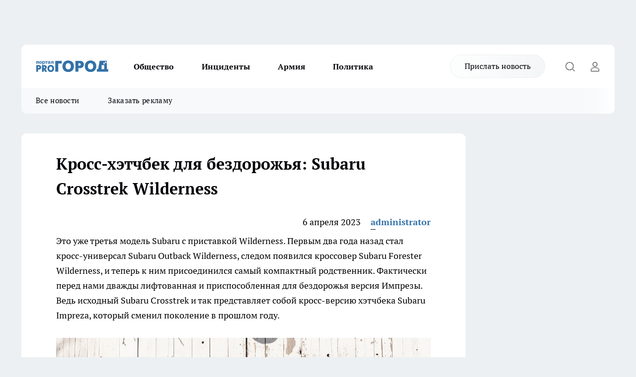

--- FILE ---
content_type: text/html; charset=utf-8
request_url: https://vladivostoktimes.ru/raznoe/5991
body_size: 27336
content:
<!DOCTYPE html><html lang="ru" id="KIROV"><head><meta charSet="utf-8" data-next-head=""/><meta name="viewport" content="width=device-width, initial-scale=1" data-next-head=""/><meta property="og:url" content="https://vladivostoktimes.ru/raznoe/5991" data-next-head=""/><meta name="twitter:card" content="summary" data-next-head=""/><title data-next-head="">Кросс-хэтчбек для бездорожья: Subaru Crosstrek Wilderness</title><meta name="keywords" content="" data-next-head=""/><meta name="description" content="Это уже третья модель Subaru с приставкой Wilderness. Первым два года назад стал кросс-универсал Subaru Outback Wilderness, следом появился кроссовер Subaru Forester Wilderness, и теперь к ним присоединился самый компактный родственник. Фактически перед нами дважды лифтованная и приспособленная для бездорожья версия Импрезы. Ведь исходный Subaru Crosstrek и так представляет собой кросс-версию хэтчбека Subaru Impreza, который сменил поколение в прошлом году." data-next-head=""/><meta property="og:type" content="article" data-next-head=""/><meta property="og:title" content="Кросс-хэтчбек для бездорожья: Subaru Crosstrek Wilderness" data-next-head=""/><meta property="og:description" content="Это уже третья модель Subaru с приставкой Wilderness. Первым два года назад стал кросс-универсал Subaru Outback Wilderness, следом появился кроссовер Subaru Forester Wilderness, и теперь к ним присоединился самый компактный родственник. Фактически перед нами дважды лифтованная и приспособленная для бездорожья версия Импрезы. Ведь исходный Subaru Crosstrek и так представляет собой кросс-версию хэтчбека Subaru Impreza, который сменил поколение в прошлом году." data-next-head=""/><meta property="og:image" content="/userfiles/pictitle/5991.png" data-next-head=""/><meta property="og:image:width" content="800" data-next-head=""/><meta property="og:image:height" content="400" data-next-head=""/><meta property="og:site_name" content="Pro Город Владивосток Владивосток" data-next-head=""/><meta name="twitter:title" content="Кросс-хэтчбек для бездорожья: Subaru Crosstrek Wilderness" data-next-head=""/><meta name="twitter:description" content="Это уже третья модель Subaru с приставкой Wilderness. Первым два года назад стал кросс-универсал Subaru Outback Wilderness, следом появился кроссовер Subaru Forester Wilderness, и теперь к ним присоединился самый компактный родственник. Фактически перед нами дважды лифтованная и приспособленная для бездорожья версия Импрезы. Ведь исходный Subaru Crosstrek и так представляет собой кросс-версию хэтчбека Subaru Impreza, который сменил поколение в прошлом году." data-next-head=""/><meta name="twitter:image:src" content="/userfiles/pictitle/5991.png" data-next-head=""/><link rel="canonical" href="https://vladivostoktimes.ru/raznoe/5991" data-next-head=""/><link rel="amphtml" href="https://vladivostoktimes.ru/amp/5991" data-next-head=""/><meta name="robots" content="max-image-preview:large" data-next-head=""/><meta name="author" content="https://vladivostoktimes.ru/redactors/1" data-next-head=""/><meta property="og:locale" content="ru_RU" data-next-head=""/><link rel="preload" href="/fonts/ptserif.woff2" type="font/woff2" as="font" crossorigin="anonymous"/><link rel="preload" href="/fonts/ptserifbold.woff2" type="font/woff2" as="font" crossorigin="anonymous"/><link rel="manifest" href="/manifest.json"/><link type="application/rss+xml" href="https://vladivostoktimes.ru/rss.xml" rel="alternate" title="Новости Владивостока и Приморского края | Pro Город Владивосток"/><link rel="preload" href="/_next/static/css/2b22fb226a07aa76.css" as="style"/><link rel="preload" href="/_next/static/css/dcff7c985eafaa06.css" as="style"/><link rel="preload" href="/_next/static/css/e0b2c6c55ac76073.css" as="style"/><script type="application/ld+json" data-next-head="">{
                  "@context":"http://schema.org",
                  "@type": "Article",
                  "headline": "Кросс-хэтчбек для бездорожья: Subaru Crosstrek Wilderness ",
                  "image": "https://vladivostoktimes.ru/userfiles/pictitle/5991.png",
                  "author": [
                    {
                      "@type":"Person",
                      "name":"administrator",
                      "url": "https://vladivostoktimes.ru/redactors/1"
                    }
                  ],
                  "@graph": [
                      {
                        "@type":"BreadcrumbList",
                        "itemListElement":[
                            {
                              "@type":"ListItem",
                              "position":1,
                              "item":{
                                "@id":"https://vladivostoktimes.ru/raznoe",
                                "name":"Разное"
                               }
                             }
                           ]
                       },
                       {
                        "@type": "NewsArticle",
                        "@id": "https://vladivostoktimes.ru/raznoe/5991",
                        "headline": "Кросс-хэтчбек для бездорожья: Subaru Crosstrek Wilderness ",
                        "datePublished":"2023-04-05T22:03:00.000Z",
                        "dateModified":"2025-09-05T11:34:36.000Z",
                        "text": "                                                  Это уже третья модель Subaru с приставкой Wilderness. Первым два года назад стал кросс-универсал Subaru Outback Wilderness, следом появился кроссовер Subaru Forester Wilderness, и теперь к ним присоединился самый компактный родственник. Фактически перед нами дважды лифтованная и приспособленная для бездорожья версия Импрезы. Ведь исходный Subaru Crosstrek и так представляет собой кросс-версию хэтчбека Subaru Impreza, который сменил поколение в прошлом году.    Версия Wilderness создана по тому же рецепту, что и у старших моделей. Главная особенность — усиленная и более длинноходная подвеска: установлены новые пружины и амортизаторы, дорожный просвет увеличен с 220 до 236 мм. Угол въезда теперь достигает 20 градусов (плюс 2,0), а угол съезда — 33 градусов (плюс 2,9). Добавлена стальная защита снизу, установлены 17-дюймовые колеса с внедорожными шинами Yokohama Geolandar.    Subaru Crosstrek Wilderness оснащен самым мощным для этой модели атмосферником 2.5 (185 л.с.) и клиноцепным вариатором Lineartronic. Но настройки трансмиссии пересмотрены, главная передача сделана короче (4,11:1 вместо 3,7:1), а вдобавок перекалиброваны внедорожные режимы электронной системы X-Mode (их два — для грунта и грязи). Задний дифференциал усилен.    Если электроника зафиксирует движение по крутому уклону с небольшой скоростью, вариатор принудительно перейдет на самое низкое передаточное отношение (4,066:1). А чтобы вариатор меньше грелся на бездорожье, усилена система его охлаждения. Это также позволило более чем вдвое увеличить допустимую массу буксируемого прицепа (до 1590 кг). С учетом всех упомянутых доработок такой кросс-хэтчбек должен брать 40-процентный подъем по гравию.    Среди других изменений — новые черные бамперы с глубоко утопленными противотуманными фарами, массивные расширители колесных арок, пластиковая защита на дверях, другая решетка радиатора и антибликовое покрытие капота. Еще версия Wilderness щеголяет усиленными рейлингами на крыше. Они позволяют перевозить груз массой 80 кг, а на стоянке выдержат нагрузку до 318 кг: например, на крышу можно установить палатку для ночлега на природе.    В салоне — водоотталкивающая обивка сидений и контрастный декор. Плюс на кузове и в салоне есть фирменные логотипы новой версии. Версия Wilderness имеет богатое оснащение, включая медиасистему Starlink с дисплеем диагональю 11,6 дюйма и комплекс электронных ассистентов EyeSight.    Машины в исполнении Wilderness, как и другие Кросстреки с двигателем 2.5, будут выпускать на заводе Subaru в США (штат Индиана). Но даже обычные кросс-хэтчбеки нового поколения здесь начнут делать только летом, а Crosstrek Wilderness выйдет на рынок и вовсе осенью. Хотя цена уже известна: от 32 тысяч долларов. ",
                        "author": [
                             {
                               "@type":"Person",
                               "name":"administrator",
                               "url": "https://vladivostoktimes.ru/redactors/1"
                              }
                          ],
                        "about": [],
                        "url": "https://vladivostoktimes.ru/raznoe/5991",
                        "image": "https://vladivostoktimes.ru/userfiles/pictitle/5991.png"
                       }
                   ]
               }
              </script><link rel="stylesheet" href="/_next/static/css/2b22fb226a07aa76.css" data-n-g=""/><link rel="stylesheet" href="/_next/static/css/dcff7c985eafaa06.css" data-n-p=""/><link rel="stylesheet" href="/_next/static/css/e0b2c6c55ac76073.css" data-n-p=""/><noscript data-n-css=""></noscript><script defer="" noModule="" src="/_next/static/chunks/polyfills-42372ed130431b0a.js"></script><script src="/_next/static/chunks/webpack-a9585949e738afe6.js" defer=""></script><script src="/_next/static/chunks/framework-d33e0fe36067854f.js" defer=""></script><script src="/_next/static/chunks/main-1b4abd9deb42ed94.js" defer=""></script><script src="/_next/static/chunks/pages/_app-396e5f1ab12fb45c.js" defer=""></script><script src="/_next/static/chunks/5494-067fba47ae41196a.js" defer=""></script><script src="/_next/static/chunks/7035-3b3d880e7551c466.js" defer=""></script><script src="/_next/static/chunks/8823-615ff6054d00f2a6.js" defer=""></script><script src="/_next/static/chunks/4663-79ff7a4da03adf15.js" defer=""></script><script src="/_next/static/chunks/8345-11b275cf340c2d7e.js" defer=""></script><script src="/_next/static/chunks/9704-cb3dc341950fa7b7.js" defer=""></script><script src="/_next/static/chunks/2524-1baf07b6b26d2f1b.js" defer=""></script><script src="/_next/static/chunks/pages/%5Brubric%5D/%5Bid%5D-109ef51176bf3423.js" defer=""></script><script src="/_next/static/2P-aJZUwx9xlka1J2ACwx/_buildManifest.js" defer=""></script><script src="/_next/static/2P-aJZUwx9xlka1J2ACwx/_ssgManifest.js" defer=""></script><style id="__jsx-338156427">.pensnewsHeader.jsx-338156427 .header_hdrWrp__g7C1R.jsx-338156427{background-color:#ffcc01}@media screen and (max-width:1024px){.header_hdr__PoRiO.pensnewsHeader.jsx-338156427{border-bottom:none}}@media screen and (max-width:640px){.header_hdr__PoRiO.pensnewsHeader.jsx-338156427{border-left:none;border-right:none}}</style><style id="__jsx-9e1d86d8dcbbd77e">.logoPg23.jsx-9e1d86d8dcbbd77e{width:110px}.logo-irkutsk.jsx-9e1d86d8dcbbd77e,.logo-irkutsk.jsx-9e1d86d8dcbbd77e img.jsx-9e1d86d8dcbbd77e{width:180px}.pensnewsHeader.jsx-9e1d86d8dcbbd77e{width:110px}.logo-media41.jsx-9e1d86d8dcbbd77e{width:105px}.logo-gorodglazov.jsx-9e1d86d8dcbbd77e{width:105px}@media screen and (max-width:1024px){.logoPg23.jsx-9e1d86d8dcbbd77e{width:85px}.logo-media41.jsx-9e1d86d8dcbbd77e{width:70px}.pensnewsHeader.jsx-9e1d86d8dcbbd77e{width:88px}.logo-irkutsk.jsx-9e1d86d8dcbbd77e,.logo-irkutsk.jsx-9e1d86d8dcbbd77e img.jsx-9e1d86d8dcbbd77e{width:110px}}</style><style id="__jsx-450900186">.pensnewsHeader.link-custom_lkg__Bk_XG.jsx-450900186{background:#fff}</style><style id="__jsx-4bc5312448bc76c0">.pensnewsHeader.jsx-4bc5312448bc76c0{background:#ffc000}.pensnewsHeader.jsx-4bc5312448bc76c0::before{background:-webkit-linear-gradient(left,rgba(255,255,255,0)0%,#ffc000 100%);background:-moz-linear-gradient(left,rgba(255,255,255,0)0%,#ffc000 100%);background:-o-linear-gradient(left,rgba(255,255,255,0)0%,#ffc000 100%);background:linear-gradient(to right,rgba(255,255,255,0)0%,#ffc000 100%)}</style></head><body><div id="body-scripts"></div><div id="__next"><div></div><div class="project-layout_projectLayout__TJqPM"><div class="banner-top_top__xsfew"><div class="banner-top_topPushLinkIframe__PFcUK"></div></div><header class="jsx-338156427 header_hdr__PoRiO logo-vladivostoktimes"><div class="container-layout_container__qIK7r"><div class="jsx-338156427 header_hdrWrp__g7C1R"><button type="button" aria-label="Открыть меню" class="burger_burger__NqMNl burger_burgerHide__uhY8_"></button><div class="jsx-9e1d86d8dcbbd77e logo_lg__vBVQp logo-vladivostoktimes"><a href="/"><img src="/logo.svg" alt="Логотип новостного портала Прогород" width="146" loading="lazy" class="jsx-9e1d86d8dcbbd77e"/></a></div><div class="jsx-338156427 "><nav class=""><ul class="nav_nv__KXTxf nav_nvMain__7cvF2"><li><a class="nav_nvLk__CFg_j" target="_blank" href="/obsestvo">Общество</a></li><li><a class="nav_nvLk__CFg_j" href="/incident">Инциденты</a></li><li><a class="nav_nvLk__CFg_j" href="/armia">Армия</a></li><li><a class="nav_nvLk__CFg_j" href="/policy">Политика</a></li></ul></nav></div><div class="jsx-338156427 header_hdrBtnRight__Yggmd"><a class="link-custom_lkg__Bk_XG link-custom_lkgHdr__uc6rT logo-vladivostoktimes" href="/offer-news">Прислать новость</a><button type="button" aria-label="Открыть поиск" class="jsx-338156427 header_hdrBtnIcon__g_dY2 header_hdrBtnIconSrch__xQWbI"></button><button type="button" aria-label="Войти на сайт" class="jsx-338156427 header_hdrBtnIcon__g_dY2 header_hdrBtnIconPrfl__HERVg"></button></div></div></div></header><div class="jsx-4bc5312448bc76c0 sub-menu_sbm__nbuXj"><div class="container-layout_container__qIK7r"><div class="jsx-4bc5312448bc76c0 sub-menu_sbmWrp__oDFa1 logo-vladivostoktimes"><ul class="jsx-4bc5312448bc76c0 sub-menu_sbmLs__G2_MO"><li><a class="sub-menu_sbmLk__RAO8Y" href="/articles">Все новости</a></li><li><a class="sub-menu_sbmLk__RAO8Y" rel="noopener noreferrer" target="_blank" href="https://vk.com/yulia_progorod21	">Заказать рекламу</a></li></ul></div></div></div><div class="container-layout_container__qIK7r"></div><div class="notifycation_notifycation__X6Fsx notifycation_notifycationActive__tGtsQ"><div class="notifycation_notifycationWrap__4oNJ1"><div class="notifycation_notifycationInfoText__vfloO"><span class="notifycation_notifycationText__aBfj9"><p>Во время посещения сайта Вы соглашаетесь&nbsp;с&nbsp;использованием файлов cookie,&nbsp;которые указаны&nbsp;в&nbsp;<a href="/privacy_policy">Политике обработки персональных данных</a>.</p></span></div><button class="button_button__dZRSb notifycation_notifycationBtn__edFSx" type="button">Принять</button></div></div><main><div class="container-layout_container__qIK7r"><div id="article-main"><div class="article-next is-current" data-article-id="5991"><div class="project-col2-layout_grid__bQHyt"><div><div><div class="article_article__3oP52" itemType="http://schema.org/NewsArticle" itemScope=""><meta itemProp="identifier" content="5991"/><meta itemProp="name" content="Кросс-хэтчбек для бездорожья: Subaru Crosstrek Wilderness"/><div class="article-body_articleBody__nbWQO" itemProp="articleBody" id="articleBody"><div class="article-layout_wrap__N3OU6"><h1 itemProp="headline">Кросс-хэтчбек для бездорожья: Subaru Crosstrek Wilderness</h1><ul class="article-info_articleInfo__rt3Kc"><li class="article-info_articleInfoItem__UkdWc"><span itemProp="datePublished" content="6 апреля 2023" class="article-info_articleInfoDate__f8F79">6 апреля 2023</span></li><li class="article-info_articleInfoItem__UkdWc" itemProp="author" itemScope="" itemType="http://schema.org/Person"><meta itemProp="name" content="administrator"/><a class="article-info_articleInfoAuthor__lRZFT" itemProp="url" href="/redactors/1">administrator</a></li></ul><div>
<img class="aligncenter" src="http://autoreview.ru/images/Article/1754/Article_175421_860_575.jpg" width="825" style="display:none;">                                                  <p>Это уже третья модель Subaru с приставкой Wilderness. Первым два года назад стал кросс-универсал Subaru Outback Wilderness, следом появился кроссовер Subaru Forester Wilderness, и теперь к ним присоединился самый компактный родственник. Фактически перед нами дважды лифтованная и приспособленная для бездорожья версия Импрезы. Ведь исходный Subaru Crosstrek и так представляет собой кросс-версию хэтчбека Subaru Impreza, который сменил поколение в прошлом году.</p>  <p><img class="aligncenter" src="https://autoreview.ru/images/gallery/%D0%9D%D0%BE%D0%B2%D0%BE%D1%81%D1%82%D0%B8/2023/April/05/Subaru-Crosstrek-Wild2.jpg" width="825" height="700" alt=""></p></div><div>  <p>Версия Wilderness создана по тому же рецепту, что и у старших моделей. Главная особенность — усиленная и более длинноходная подвеска: установлены новые пружины и амортизаторы, дорожный просвет увеличен с 220 до 236 мм. Угол въезда теперь достигает 20 градусов (плюс 2,0), а угол съезда — 33 градусов (плюс 2,9). Добавлена стальная защита снизу, установлены 17-дюймовые колеса с внедорожными шинами Yokohama Geolandar.</p></div><div>  <p><img class="aligncenter" src="https://autoreview.ru/images/gallery/%D0%9D%D0%BE%D0%B2%D0%BE%D1%81%D1%82%D0%B8/2023/April/05/Subaru-Crosstrek-Wild3.jpg" width="825" height="700" alt=""></p></div><div>  <p>Subaru Crosstrek Wilderness оснащен самым мощным для этой модели атмосферником 2.5 (185 л.с.) и клиноцепным вариатором Lineartronic. Но настройки трансмиссии пересмотрены, главная передача сделана короче (4,11:1 вместо 3,7:1), а вдобавок перекалиброваны внедорожные режимы электронной системы X-Mode (их два — для грунта и грязи). Задний дифференциал усилен.</p>  <p><img class="aligncenter" src="https://autoreview.ru/images/gallery/%D0%9D%D0%BE%D0%B2%D0%BE%D1%81%D1%82%D0%B8/2023/April/05/Subaru-Crosstrek-Wild4.jpg" width="825" height="700" alt=""></p>  <p>Если электроника зафиксирует движение по крутому уклону с небольшой скоростью, вариатор принудительно перейдет на самое низкое передаточное отношение (4,066:1). А чтобы вариатор меньше грелся на бездорожье, усилена система его охлаждения. Это также позволило более чем вдвое увеличить допустимую массу буксируемого прицепа (до 1590 кг). С учетом всех упомянутых доработок такой кросс-хэтчбек должен брать 40-процентный подъем по гравию.</p>  <p><img class="aligncenter" src="https://autoreview.ru/images/gallery/%D0%9D%D0%BE%D0%B2%D0%BE%D1%81%D1%82%D0%B8/2023/April/05/Subaru-Crosstrek-Wild7.jpg" width="825" height="700" alt=""></p>  <p>Среди других изменений — новые черные бамперы с глубоко утопленными противотуманными фарами, массивные расширители колесных арок, пластиковая защита на дверях, другая решетка радиатора и антибликовое покрытие капота. Еще версия Wilderness щеголяет усиленными рейлингами на крыше. Они позволяют перевозить груз массой 80 кг, а на стоянке выдержат нагрузку до 318 кг: например, на крышу можно установить палатку для ночлега на природе.</p>    <p>В салоне — водоотталкивающая обивка сидений и контрастный декор. Плюс на кузове и в салоне есть фирменные логотипы новой версии. Версия Wilderness имеет богатое оснащение, включая медиасистему Starlink с дисплеем диагональю 11,6 дюйма и комплекс электронных ассистентов EyeSight.</p>  <p><img class="aligncenter" src="https://autoreview.ru/images/gallery/%D0%9D%D0%BE%D0%B2%D0%BE%D1%81%D1%82%D0%B8/2023/April/05/Subaru-Crosstrek-Wild8.jpg" width="825" height="700" alt=""></p>  <p>Машины в исполнении Wilderness, как и другие Кросстреки с двигателем 2.5, будут выпускать на заводе Subaru в США (штат Индиана). Но даже обычные кросс-хэтчбеки нового поколения здесь начнут делать только летом, а Crosstrek Wilderness выйдет на рынок и вовсе осенью. Хотя цена уже известна: от 32 тысяч долларов.</p>
</div><div class="article-body_articleBodyGallery__LAio8"></div></div></div><p>...</p><div class="article-social_articleSocial__S4rQr"><ul class="article-social_articleSocialList__tZ8Wb"><li class="article-social_articleSocialItem__YAXb7"><button class="react-share__ShareButton article-social_articleSocialIcon__IbSjb article-social_articleSocialIconVk__bimAD" style="background-color:transparent;border:none;padding:0;font:inherit;color:inherit;cursor:pointer"> </button><span class="react-share__ShareCount article-social_articleSocialCount__cuBt_"></span></li><li class="article-social_articleSocialItem__YAXb7"><button class="react-share__ShareButton article-social_articleSocialIcon__IbSjb article-social_articleSocialIconWs__IDcaX" style="background-color:transparent;border:none;padding:0;font:inherit;color:inherit;cursor:pointer"></button></li><li class="article-social_articleSocialItem__YAXb7"><button class="react-share__ShareButton" style="background-color:transparent;border:none;padding:0;font:inherit;color:inherit;cursor:pointer"><span class="article-social_articleSocialIcon__IbSjb article-social_articleSocialIconTm__h6xgf"></span></button></li></ul></div><div><div class="bannersInnerArticleAfterTags"></div></div></div></div></div><div class="project-col2-layout_colRight__MHD0n"><div class="rows-layout_rows__Xvg8M"><div class="contentRightMainBanner"></div><div class="news-column_nwsCln__ZqIF_"><div class="news-column_nwsClnInner__Dhv6L" style="height:auto"><h2 class="news-column_nwsClnTitle___uKYI">Популярное</h2><ul class="news-column_nwsClnContainer__ZrAFb"><li class="news-column-item_newsColumnItem__wsaw4"><a class="news-column-item_newsColumnItemLink__1FjRT" title="Мясо становится нежным и сочным, если добавить в фарш то, что знали еще наши прабабушки" href="/lifehack/49685"><h3 class="news-column-item_newsColumnItemTitle__NZUkM"><span class="news-column-item_newsColumnItemTitleInner__H_Zhk">Мясо становится нежным и сочным, если добавить в фарш то, что знали еще наши прабабушки</span></h3><span class="news-column-item_newsColumnItemTime__P0OWS">2 января </span></a></li><li class="news-column-item_newsColumnItem__wsaw4"><a class="news-column-item_newsColumnItemLink__1FjRT" title="7 января откроется лыжная трасса в Приморском парке: без лыж вход запрещен" href="/sport/49777"><h3 class="news-column-item_newsColumnItemTitle__NZUkM"><span class="news-column-item_newsColumnItemTitleInner__H_Zhk">7 января откроется лыжная трасса в Приморском парке: без лыж вход запрещен</span></h3><span class="news-column-item_newsColumnItemTime__P0OWS">4 января </span></a></li><li class="news-column-item_newsColumnItem__wsaw4"><a class="news-column-item_newsColumnItemLink__1FjRT" title="Приморье готовит спортивный рекорд: 1000 событий и международные игры с 15 видами спорта" href="/sport/49871"><h3 class="news-column-item_newsColumnItemTitle__NZUkM"><span class="news-column-item_newsColumnItemTitleInner__H_Zhk">Приморье готовит спортивный рекорд: 1000 событий и международные игры с 15 видами спорта</span></h3><span class="news-column-item_newsColumnItemTime__P0OWS">9 января </span></a></li><li class="news-column-item_newsColumnItem__wsaw4"><a class="news-column-item_newsColumnItemLink__1FjRT" title="Горнолыжный комплекс «Хехцир» открывает сезон 27 декабря после долгих ожиданий" href="/sport/49362"><h3 class="news-column-item_newsColumnItemTitle__NZUkM"><span class="news-column-item_newsColumnItemTitleInner__H_Zhk">Горнолыжный комплекс «Хехцир» открывает сезон 27 декабря после долгих ожиданий</span></h3><span class="news-column-item_newsColumnItemTime__P0OWS">26 декабря <!-- -->2025</span></a></li><li class="news-column-item_newsColumnItem__wsaw4"><a class="news-column-item_newsColumnItemLink__1FjRT" title="Четырем знакам зодиака гарантирован взлет удачи с нового года: астролог раскрыла секрет везения" href="/lifehack/49422"><h3 class="news-column-item_newsColumnItemTitle__NZUkM"><span class="news-column-item_newsColumnItemTitleInner__H_Zhk">Четырем знакам зодиака гарантирован взлет удачи с нового года: астролог раскрыла секрет везения</span></h3><span class="news-column-item_newsColumnItemTime__P0OWS">27 декабря <!-- -->2025</span></a></li><li class="news-column-item_newsColumnItem__wsaw4"><a class="news-column-item_newsColumnItemLink__1FjRT" title="Самый дорогой игрок «Ак Барса» Яшкин выведен из состава после 6 матчей без голов" href="/sport/50110"><h3 class="news-column-item_newsColumnItemTitle__NZUkM"><span class="news-column-item_newsColumnItemTitleInner__H_Zhk">Самый дорогой игрок «Ак Барса» Яшкин выведен из состава после 6 матчей без голов</span></h3><span class="news-column-item_newsColumnItemTime__P0OWS">19 января </span></a></li><li class="news-column-item_newsColumnItem__wsaw4"><a class="news-column-item_newsColumnItemLink__1FjRT" title="«Металлург» разгромил «Адмирала» 8:4, продлив серию до семи побед" href="/sport/50067"><h3 class="news-column-item_newsColumnItemTitle__NZUkM"><span class="news-column-item_newsColumnItemTitleInner__H_Zhk">«Металлург» разгромил «Адмирала» 8:4, продлив серию до семи побед</span></h3><span class="news-column-item_newsColumnItemTime__P0OWS">17 января </span></a></li><li class="news-column-item_newsColumnItem__wsaw4"><a class="news-column-item_newsColumnItemLink__1FjRT" title="«Сероквель» исчез из аптек Владивостока: психиатры бьют тревогу" href="/news/49492"><h3 class="news-column-item_newsColumnItemTitle__NZUkM"><span class="news-column-item_newsColumnItemTitleInner__H_Zhk">«Сероквель» исчез из аптек Владивостока: психиатры бьют тревогу</span></h3><span class="news-column-item_newsColumnItemTime__P0OWS">28 декабря <!-- -->2025</span></a></li><li class="news-column-item_newsColumnItem__wsaw4"><a class="news-column-item_newsColumnItemLink__1FjRT" title="Браташ отрицает переход в «Адмирал»: «Это не соответствует действительности»" href="/sport/49642"><h3 class="news-column-item_newsColumnItemTitle__NZUkM"><span class="news-column-item_newsColumnItemTitleInner__H_Zhk">Браташ отрицает переход в «Адмирал»: «Это не соответствует действительности»</span></h3><span class="news-column-item_newsColumnItemTime__P0OWS">31 декабря <!-- -->2025</span></a></li><li class="news-column-item_newsColumnItem__wsaw4"><a class="news-column-item_newsColumnItemLink__1FjRT" title="Бесплатные мастер-классы по кёрлингу во Владивостоке разбирают только по записи" href="/sport/49837"><h3 class="news-column-item_newsColumnItemTitle__NZUkM"><span class="news-column-item_newsColumnItemTitleInner__H_Zhk">Бесплатные мастер-классы по кёрлингу во Владивостоке разбирают только по записи</span></h3><span class="news-column-item_newsColumnItemTime__P0OWS">7 января </span></a></li><li class="news-column-item_newsColumnItem__wsaw4"><a class="news-column-item_newsColumnItemLink__1FjRT" title="Четверо малышей родились в Приморье в ночь на новый год" href="/news/49655"><h3 class="news-column-item_newsColumnItemTitle__NZUkM"><span class="news-column-item_newsColumnItemTitleInner__H_Zhk">Четверо малышей родились в Приморье в ночь на новый год</span></h3><span class="news-column-item_newsColumnItemTime__P0OWS">1 января </span></a></li><li class="news-column-item_newsColumnItem__wsaw4"><a class="news-column-item_newsColumnItemLink__1FjRT" title="Под бой курантов их ждёт волшебство: астролог назвала самых везучих знаков зодиака" href="/lifehack/49378"><h3 class="news-column-item_newsColumnItemTitle__NZUkM"><span class="news-column-item_newsColumnItemTitleInner__H_Zhk">Под бой курантов их ждёт волшебство: астролог назвала самых везучих знаков зодиака</span></h3><span class="news-column-item_newsColumnItemTime__P0OWS">27 декабря <!-- -->2025</span></a></li><li class="news-column-item_newsColumnItem__wsaw4"><a class="news-column-item_newsColumnItemLink__1FjRT" title="«Сибирь» разгромила «Адмирал» 4:2, забив три шайбы в начале матча" href="/sport/49519"><h3 class="news-column-item_newsColumnItemTitle__NZUkM"><span class="news-column-item_newsColumnItemTitleInner__H_Zhk">«Сибирь» разгромила «Адмирал» 4:2, забив три шайбы в начале матча</span></h3><span class="news-column-item_newsColumnItemTime__P0OWS">28 декабря <!-- -->2025</span></a></li><li class="news-column-item_newsColumnItem__wsaw4"><a class="news-column-item_newsColumnItemLink__1FjRT" title="Ушел из жизни создатель зимнего курорта в Арсеньеве: 40 лет служения спорту" href="/sport/49868"><h3 class="news-column-item_newsColumnItemTitle__NZUkM"><span class="news-column-item_newsColumnItemTitleInner__H_Zhk">Ушел из жизни создатель зимнего курорта в Арсеньеве: 40 лет служения спорту</span></h3><span class="news-column-item_newsColumnItemTime__P0OWS">9 января </span></a></li><li class="news-column-item_newsColumnItem__wsaw4"><a class="news-column-item_newsColumnItemLink__1FjRT" title="«Адмирал» на краю пропасти: спасение от последнего места против «Сибири»" href="/sport/49497"><h3 class="news-column-item_newsColumnItemTitle__NZUkM"><span class="news-column-item_newsColumnItemTitleInner__H_Zhk">«Адмирал» на краю пропасти: спасение от последнего места против «Сибири»</span></h3><span class="news-column-item_newsColumnItemTime__P0OWS">28 декабря <!-- -->2025</span></a></li><li class="news-column-item_newsColumnItem__wsaw4"><a class="news-column-item_newsColumnItemLink__1FjRT" title="«Золотая шайба» стартует: 6 турниров Приморья в борьбе за финал" href="/sport/49660"><h3 class="news-column-item_newsColumnItemTitle__NZUkM"><span class="news-column-item_newsColumnItemTitleInner__H_Zhk">«Золотая шайба» стартует: 6 турниров Приморья в борьбе за финал</span></h3><span class="news-column-item_newsColumnItemTime__P0OWS">1 января </span></a></li><li class="news-column-item_newsColumnItem__wsaw4"><a class="news-column-item_newsColumnItemLink__1FjRT" title="Владивосток перенимает китайский опыт: беспилотные краны и ИИ на морском порту" href="/news/49371"><h3 class="news-column-item_newsColumnItemTitle__NZUkM"><span class="news-column-item_newsColumnItemTitleInner__H_Zhk">Владивосток перенимает китайский опыт: беспилотные краны и ИИ на морском порту</span></h3><span class="news-column-item_newsColumnItemTime__P0OWS">26 декабря <!-- -->2025</span></a></li><li class="news-column-item_newsColumnItem__wsaw4"><a class="news-column-item_newsColumnItemLink__1FjRT" title="Волнообразные морозы и циклон: синоптик Кубай о погоде на новый год в Приморье" href="/news/49610"><h3 class="news-column-item_newsColumnItemTitle__NZUkM"><span class="news-column-item_newsColumnItemTitleInner__H_Zhk">Волнообразные морозы и циклон: синоптик Кубай о погоде на новый год в Приморье</span></h3><span class="news-column-item_newsColumnItemTime__P0OWS">31 декабря <!-- -->2025</span></a></li><li class="news-column-item_newsColumnItem__wsaw4"><a class="news-column-item_newsColumnItemLink__1FjRT" title="Олсон открыл счет 2026-го в КХЛ: «Адмирал» ведет против «Амура»" href="/sport/49745"><h3 class="news-column-item_newsColumnItemTitle__NZUkM"><span class="news-column-item_newsColumnItemTitleInner__H_Zhk">Олсон открыл счет 2026-го в КХЛ: «Адмирал» ведет против «Амура»</span></h3><span class="news-column-item_newsColumnItemTime__P0OWS">3 января </span></a></li><li class="news-column-item_newsColumnItem__wsaw4"><a class="news-column-item_newsColumnItemLink__1FjRT" title="В Приморье 126 тысяч пенсионеров выбрали активное долголетие вместо скамейки" href="/sport/50041"><h3 class="news-column-item_newsColumnItemTitle__NZUkM"><span class="news-column-item_newsColumnItemTitleInner__H_Zhk">В Приморье 126 тысяч пенсионеров выбрали активное долголетие вместо скамейки</span></h3><span class="news-column-item_newsColumnItemTime__P0OWS">16 января </span></a></li></ul><div class="loader_loader__JGzFU"><div class="loader_loaderEllips__3ZD2W"><div></div><div></div><div></div><div></div></div></div></div></div></div></div></div><div class="project-col3-layout_grid__g_pTk project-col3-layout-news"><div class="project-col3-layout_colLeft__qJTHK"><div class="news-column_nwsCln__ZqIF_"><div class="news-column_nwsClnInner__Dhv6L" style="height:auto"><h2 class="news-column_nwsClnTitle___uKYI">Последние новости</h2><ul class="news-column_nwsClnContainer__ZrAFb"><li class="news-column-item_newsColumnItem__wsaw4"><a class="news-column-item_newsColumnItemLink__1FjRT" title="Тайны мудрецов: три вещи, которые по Омару Хайяму умный человек скрывает даже от самых близких" href="/psihologia/50260"><h3 class="news-column-item_newsColumnItemTitle__NZUkM"><span class="news-column-item_newsColumnItemTitleInner__H_Zhk">Тайны мудрецов: три вещи, которые по Омару Хайяму умный человек скрывает даже от самых близких</span></h3><span class="news-column-item_newsColumnItemTime__P0OWS">18:20</span></a></li><li class="news-column-item_newsColumnItem__wsaw4"><a class="news-column-item_newsColumnItemLink__1FjRT" title="1000 домов уже с газом: посёлок Зима-Южная и ещё два населённых пункта Приморья готовятся к газификации" href="/policy/50299"><h3 class="news-column-item_newsColumnItemTitle__NZUkM"><span class="news-column-item_newsColumnItemTitleInner__H_Zhk">1000 домов уже с газом: посёлок Зима-Южная и ещё два населённых пункта Приморья готовятся к газификации</span></h3><span class="news-column-item_newsColumnItemTime__P0OWS">18:14</span></a></li><li class="news-column-item_newsColumnItem__wsaw4"><a class="news-column-item_newsColumnItemLink__1FjRT" title="Мои волосы не пачкаются 7 дней — изменила порядок мытья этой зимой и забыла о частом мытье головы" href="/lifehack/50258"><h3 class="news-column-item_newsColumnItemTitle__NZUkM"><span class="news-column-item_newsColumnItemTitleInner__H_Zhk">Мои волосы не пачкаются 7 дней — изменила порядок мытья этой зимой и забыла о частом мытье головы</span></h3><span class="news-column-item_newsColumnItemTime__P0OWS">17:25</span></a></li><li class="news-column-item_newsColumnItem__wsaw4"><a class="news-column-item_newsColumnItemLink__1FjRT" title="Забытое место вне времени: мой визит в мёртвый город с брошенными автомобилями, пустыми домами и вечным безмолвием" href="/news/50256"><h3 class="news-column-item_newsColumnItemTitle__NZUkM"><span class="news-column-item_newsColumnItemTitleInner__H_Zhk">Забытое место вне времени: мой визит в мёртвый город с брошенными автомобилями, пустыми домами и вечным безмолвием</span></h3><span class="news-column-item_newsColumnItemTime__P0OWS">16:15</span></a></li><li class="news-column-item_newsColumnItem__wsaw4"><a class="news-column-item_newsColumnItemLink__1FjRT" title="Густой черный дым над Находкой: склад на Находкинском проспекте охватило 200-метровое пламя" href="/proissestvia/50295"><h3 class="news-column-item_newsColumnItemTitle__NZUkM"><span class="news-column-item_newsColumnItemTitleInner__H_Zhk">Густой черный дым над Находкой: склад на Находкинском проспекте охватило 200-метровое пламя</span></h3><span class="news-column-item_newsColumnItemTime__P0OWS">16:14</span></a></li><li class="news-column-item_newsColumnItem__wsaw4"><a class="news-column-item_newsColumnItemLink__1FjRT" title="Секретная техника шеф-поваров: почему я обдаю картофель кипятком до жарки - маленький прием для идеального результата" href="/lifehack/50259"><h3 class="news-column-item_newsColumnItemTitle__NZUkM"><span class="news-column-item_newsColumnItemTitleInner__H_Zhk">Секретная техника шеф-поваров: почему я обдаю картофель кипятком до жарки - маленький прием для идеального результата</span></h3><span class="news-column-item_newsColumnItemTime__P0OWS">15:50</span></a></li><li class="news-column-item_newsColumnItem__wsaw4"><a class="news-column-item_newsColumnItemLink__1FjRT" title="«За отвагу» и «За спасение погибавших»: приморских добровольцев «Тигра» наградили на передовой СВО" href="/news/50294"><h3 class="news-column-item_newsColumnItemTitle__NZUkM"><span class="news-column-item_newsColumnItemTitleInner__H_Zhk">«За отвагу» и «За спасение погибавших»: приморских добровольцев «Тигра» наградили на передовой СВО</span></h3><span class="news-column-item_newsColumnItemTime__P0OWS">14:33</span></a></li><li class="news-column-item_newsColumnItem__wsaw4"><a class="news-column-item_newsColumnItemLink__1FjRT" title="Бдительные уссурийцы помогли изъять 600 литров контрафактного алкоголя после новогодних праздников" href="/proissestvia/50293"><h3 class="news-column-item_newsColumnItemTitle__NZUkM"><span class="news-column-item_newsColumnItemTitleInner__H_Zhk">Бдительные уссурийцы помогли изъять 600 литров контрафактного алкоголя после новогодних праздников</span></h3><span class="news-column-item_newsColumnItemTime__P0OWS">14:14</span></a></li><li class="news-column-item_newsColumnItem__wsaw4"><a class="news-column-item_newsColumnItemLink__1FjRT" title="Дизель дешевеет до 10₽: впервые в 2024 году Benzo и «Уссури» снизили цены на топливо" href="/dengi/50292"><h3 class="news-column-item_newsColumnItemTitle__NZUkM"><span class="news-column-item_newsColumnItemTitleInner__H_Zhk">Дизель дешевеет до 10₽: впервые в 2024 году Benzo и «Уссури» снизили цены на топливо</span></h3><span class="news-column-item_newsColumnItemTime__P0OWS">13:15</span></a></li><li class="news-column-item_newsColumnItem__wsaw4"><a class="news-column-item_newsColumnItemLink__1FjRT" title="Забудьте о дорогих освежителях: этот народный способ с каплей эфирного масла преобразит ваш туалет в благоухающий оазис" href="/lifehack/50249"><h3 class="news-column-item_newsColumnItemTitle__NZUkM"><span class="news-column-item_newsColumnItemTitleInner__H_Zhk">Забудьте о дорогих освежителях: этот народный способ с каплей эфирного масла преобразит ваш туалет в благоухающий оазис</span></h3><span class="news-column-item_newsColumnItemTime__P0OWS">13:00</span></a></li><li class="news-column-item_newsColumnItem__wsaw4"><a class="news-column-item_newsColumnItemLink__1FjRT" title="Простейший способ держать дом горячим всю зиму: ставлю это на подоконник и забываю о холоде даже при -40°C" href="/lifehack/50247"><h3 class="news-column-item_newsColumnItemTitle__NZUkM"><span class="news-column-item_newsColumnItemTitleInner__H_Zhk">Простейший способ держать дом горячим всю зиму: ставлю это на подоконник и забываю о холоде даже при -40°C</span></h3><span class="news-column-item_newsColumnItemTime__P0OWS">12:45</span></a></li><li class="news-column-item_newsColumnItem__wsaw4"><a class="news-column-item_newsColumnItemLink__1FjRT" title="Соцфонд отменил ежегодную бюрократическую процедуру для бизнеса с января 2024" href="/dengi/50289"><h3 class="news-column-item_newsColumnItemTitle__NZUkM"><span class="news-column-item_newsColumnItemTitleInner__H_Zhk">Соцфонд отменил ежегодную бюрократическую процедуру для бизнеса с января 2024</span></h3><span class="news-column-item_newsColumnItemTime__P0OWS">12:34</span></a></li><li class="news-column-item_newsColumnItem__wsaw4"><a class="news-column-item_newsColumnItemLink__1FjRT" title="Растворимый кофе без ошибок: исчерпывающее руководство, которое избавит вас от плохих покупок" href="/lifehack/50248"><h3 class="news-column-item_newsColumnItemTitle__NZUkM"><span class="news-column-item_newsColumnItemTitleInner__H_Zhk">Растворимый кофе без ошибок: исчерпывающее руководство, которое избавит вас от плохих покупок</span></h3><span class="news-column-item_newsColumnItemTime__P0OWS">11:40</span></a></li><li class="news-column-item_newsColumnItem__wsaw4"><a class="news-column-item_newsColumnItemLink__1FjRT" title="Игорный бизнес Приморья под ударом: налог на столы вырос до 250 тысяч рублей с 2026 года" href="/dengi/50287"><h3 class="news-column-item_newsColumnItemTitle__NZUkM"><span class="news-column-item_newsColumnItemTitleInner__H_Zhk">Игорный бизнес Приморья под ударом: налог на столы вырос до 250 тысяч рублей с 2026 года</span></h3><span class="news-column-item_newsColumnItemTime__P0OWS">11:14</span></a></li><li class="news-column-item_newsColumnItem__wsaw4"><a class="news-column-item_newsColumnItemLink__1FjRT" title="Участники СВО и ветераны получат льготы по транспортному налогу с 2022 года, а Героям СССР придется ждать до 2026" href="/dengi/50286"><h3 class="news-column-item_newsColumnItemTitle__NZUkM"><span class="news-column-item_newsColumnItemTitleInner__H_Zhk">Участники СВО и ветераны получат льготы по транспортному налогу с 2022 года, а Героям СССР придется ждать до 2026</span></h3><span class="news-column-item_newsColumnItemTime__P0OWS">10:34</span></a></li><li class="news-column-item_newsColumnItem__wsaw4"><a class="news-column-item_newsColumnItemLink__1FjRT" title="Жесткое сало превращаю в деликатес: секретный метод, который спасет даже самый неудачный кусок" href="/lifehack/50257"><h3 class="news-column-item_newsColumnItemTitle__NZUkM"><span class="news-column-item_newsColumnItemTitleInner__H_Zhk">Жесткое сало превращаю в деликатес: секретный метод, который спасет даже самый неудачный кусок</span></h3><span class="news-column-item_newsColumnItemTime__P0OWS">10:20</span></a></li><li class="news-column-item_newsColumnItem__wsaw4"><a class="news-column-item_newsColumnItemLink__1FjRT" title="Турецкий метод уборки ковров за 15 минут: как я добилась чистоты без единой пылинки и ворсинки - секрет в простом действии" href="/lifehack/50245"><h3 class="news-column-item_newsColumnItemTitle__NZUkM"><span class="news-column-item_newsColumnItemTitleInner__H_Zhk">Турецкий метод уборки ковров за 15 минут: как я добилась чистоты без единой пылинки и ворсинки - секрет в простом действии</span></h3><span class="news-column-item_newsColumnItemTime__P0OWS">09:30</span></a></li><li class="news-column-item_newsColumnItem__wsaw4"><a class="news-column-item_newsColumnItemLink__1FjRT" title="Бригада врачей с главным реаниматологом Приморья срочно эвакуирует двух пострадавших в ДТП из Хасанской ЦРБ" href="/proissestvia/50283"><h3 class="news-column-item_newsColumnItemTitle__NZUkM"><span class="news-column-item_newsColumnItemTitleInner__H_Zhk">Бригада врачей с главным реаниматологом Приморья срочно эвакуирует двух пострадавших в ДТП из Хасанской ЦРБ</span></h3><span class="news-column-item_newsColumnItemTime__P0OWS">09:14</span></a></li><li class="news-column-item_newsColumnItem__wsaw4"><a class="news-column-item_newsColumnItemLink__1FjRT" title="Заморозка зубной пасты: неожиданное спасение от ежедневных кухонных проблем" href="/lifehack/50243"><h3 class="news-column-item_newsColumnItemTitle__NZUkM"><span class="news-column-item_newsColumnItemTitleInner__H_Zhk">Заморозка зубной пасты: неожиданное спасение от ежедневных кухонных проблем</span></h3><span class="news-column-item_newsColumnItemTime__P0OWS">08:15</span></a></li><li class="news-column-item_newsColumnItem__wsaw4"><a class="news-column-item_newsColumnItemLink__1FjRT" title="6500 жителей замерзают: прокуратура проверяет массовое отключение света в пяти селах Приморья" href="/proissestvia/50281"><h3 class="news-column-item_newsColumnItemTitle__NZUkM"><span class="news-column-item_newsColumnItemTitleInner__H_Zhk">6500 жителей замерзают: прокуратура проверяет массовое отключение света в пяти селах Приморья</span></h3><span class="news-column-item_newsColumnItemTime__P0OWS">07:54</span></a></li><li class="news-column-item_newsColumnItem__wsaw4"><a class="news-column-item_newsColumnItemLink__1FjRT" title="Свет вернулся в больницы и школы Надеждинского района после пожара на подстанции" href="/proissestvia/50279"><h3 class="news-column-item_newsColumnItemTitle__NZUkM"><span class="news-column-item_newsColumnItemTitleInner__H_Zhk">Свет вернулся в больницы и школы Надеждинского района после пожара на подстанции</span></h3><span class="news-column-item_newsColumnItemTime__P0OWS">07:33</span></a></li><li class="news-column-item_newsColumnItem__wsaw4"><a class="news-column-item_newsColumnItemLink__1FjRT" title="2 часа работы - и пол теплый даже в -35 за окном: рассказываю, как утеплить полы дома за 0 рублей" href="/lifehack/50224"><h3 class="news-column-item_newsColumnItemTitle__NZUkM"><span class="news-column-item_newsColumnItemTitleInner__H_Zhk">2 часа работы - и пол теплый даже в -35 за окном: рассказываю, как утеплить полы дома за 0 рублей</span></h3><span class="news-column-item_newsColumnItemTime__P0OWS">07:20</span></a></li><li class="news-column-item_newsColumnItem__wsaw4"><a class="news-column-item_newsColumnItemLink__1FjRT" title="Трагедия на трассе Раздольное-Хасан: 3 погибших и 4 тяжелораненых эвакуируют спецбригадой санавиации" href="/proissestvia/50278"><h3 class="news-column-item_newsColumnItemTitle__NZUkM"><span class="news-column-item_newsColumnItemTitleInner__H_Zhk">Трагедия на трассе Раздольное-Хасан: 3 погибших и 4 тяжелораненых эвакуируют спецбригадой санавиации</span></h3><span class="news-column-item_newsColumnItemTime__P0OWS">07:14</span></a></li><li class="news-column-item_newsColumnItem__wsaw4"><a class="news-column-item_newsColumnItemLink__1FjRT" title="Встречная машина несётся прямо на вас? Секретный манёвр опытных водителей, о котором молчат инструкторы автошкол" href="/lifehack/50244"><h3 class="news-column-item_newsColumnItemTitle__NZUkM"><span class="news-column-item_newsColumnItemTitleInner__H_Zhk">Встречная машина несётся прямо на вас? Секретный манёвр опытных водителей, о котором молчат инструкторы автошкол</span></h3><span class="news-column-item_newsColumnItemTime__P0OWS">07:05</span></a></li><li class="news-column-item_newsColumnItem__wsaw4"><a class="news-column-item_newsColumnItemLink__1FjRT" title="Пожар на ЛЭП 35 кВ оставил без света 3370 жителей семи сёл Надеждинского района" href="/proissestvia/50277"><h3 class="news-column-item_newsColumnItemTitle__NZUkM"><span class="news-column-item_newsColumnItemTitleInner__H_Zhk">Пожар на ЛЭП 35 кВ оставил без света 3370 жителей семи сёл Надеждинского района</span></h3><span class="news-column-item_newsColumnItemTime__P0OWS">06:55</span></a></li><li class="news-column-item_newsColumnItem__wsaw4"><a class="news-column-item_newsColumnItemLink__1FjRT" title="43-летняя женщина на ИВЛ после лобового столкновения под Шкотово: врачи реанимации борются за её жизнь" href="/proissestvia/50276"><h3 class="news-column-item_newsColumnItemTitle__NZUkM"><span class="news-column-item_newsColumnItemTitleInner__H_Zhk">43-летняя женщина на ИВЛ после лобового столкновения под Шкотово: врачи реанимации борются за её жизнь</span></h3><span class="news-column-item_newsColumnItemTime__P0OWS">06:14</span></a></li><li class="news-column-item_newsColumnItem__wsaw4"><a class="news-column-item_newsColumnItemLink__1FjRT" title="Шубы из экомеха - уже не модно: все зоозащитники переходят на эту верхнюю одежду и диктуют новые тренды" href="/news/50220"><h3 class="news-column-item_newsColumnItemTitle__NZUkM"><span class="news-column-item_newsColumnItemTitleInner__H_Zhk">Шубы из экомеха - уже не модно: все зоозащитники переходят на эту верхнюю одежду и диктуют новые тренды</span></h3><span class="news-column-item_newsColumnItemTime__P0OWS">06:00</span></a></li><li class="news-column-item_newsColumnItem__wsaw4"><a class="news-column-item_newsColumnItemLink__1FjRT" title="Карьерная удача ожидает Тельцов, пока Водолеи переживают глубокие перемены в отношениях" href="/lifehack/50225"><h3 class="news-column-item_newsColumnItemTitle__NZUkM"><span class="news-column-item_newsColumnItemTitleInner__H_Zhk">Карьерная удача ожидает Тельцов, пока Водолеи переживают глубокие перемены в отношениях</span></h3><span class="news-column-item_newsColumnItemTime__P0OWS">05:30</span></a></li><li class="news-column-item_newsColumnItem__wsaw4"><a class="news-column-item_newsColumnItemLink__1FjRT" title="Ночная авария оставила 7 тысяч жителей Врангеля без воды: прокуратура начала проверку ЧП" href="/proissestvia/50269"><h3 class="news-column-item_newsColumnItemTitle__NZUkM"><span class="news-column-item_newsColumnItemTitleInner__H_Zhk">Ночная авария оставила 7 тысяч жителей Врангеля без воды: прокуратура начала проверку ЧП</span></h3><span class="news-column-item_newsColumnItemTime__P0OWS">04:34</span></a></li><li class="news-column-item_newsColumnItem__wsaw4"><a class="news-column-item_newsColumnItemLink__1FjRT" title="Кожуру от банана не выбрасываю, а смешиваю с солью — простой зимний трюк, который экономит время и силы каждого дачника" href="/lifehack/50239"><h3 class="news-column-item_newsColumnItemTitle__NZUkM"><span class="news-column-item_newsColumnItemTitleInner__H_Zhk">Кожуру от банана не выбрасываю, а смешиваю с солью — простой зимний трюк, который экономит время и силы каждого дачника</span></h3><span class="news-column-item_newsColumnItemTime__P0OWS">04:15</span></a></li><li class="news-column-item_newsColumnItem__wsaw4"><a class="news-column-item_newsColumnItemLink__1FjRT" title="Отвергнутые города России: откуда уезжают местные и куда не едут туристы? Причины тихого опустения" href="/news/50240"><h3 class="news-column-item_newsColumnItemTitle__NZUkM"><span class="news-column-item_newsColumnItemTitleInner__H_Zhk">Отвергнутые города России: откуда уезжают местные и куда не едут туристы? Причины тихого опустения</span></h3><span class="news-column-item_newsColumnItemTime__P0OWS">03:50</span></a></li><li class="news-column-item_newsColumnItem__wsaw4"><a class="news-column-item_newsColumnItemLink__1FjRT" title="600 дней пешком: пара блогеров без опыта идёт 9500 км от Красной площади до Тихого океана" href="/sport/50268"><h3 class="news-column-item_newsColumnItemTitle__NZUkM"><span class="news-column-item_newsColumnItemTitleInner__H_Zhk">600 дней пешком: пара блогеров без опыта идёт 9500 км от Красной площади до Тихого океана</span></h3><span class="news-column-item_newsColumnItemTime__P0OWS">03:39</span></a></li><li class="news-column-item_newsColumnItem__wsaw4"><a class="news-column-item_newsColumnItemLink__1FjRT" title="Уникальный эксперимент в Приморье: тигрятам вернули шанс на дикую жизнь без отлова" href="/news/50267"><h3 class="news-column-item_newsColumnItemTitle__NZUkM"><span class="news-column-item_newsColumnItemTitleInner__H_Zhk">Уникальный эксперимент в Приморье: тигрятам вернули шанс на дикую жизнь без отлова</span></h3><span class="news-column-item_newsColumnItemTime__P0OWS">03:34</span></a></li><li class="news-column-item_newsColumnItem__wsaw4"><a class="news-column-item_newsColumnItemLink__1FjRT" title="Построил самоочищающуюся канализацию на участке по принципам школьной биологии – теперь забыл про ассенизаторов" href="/lifehack/50238"><h3 class="news-column-item_newsColumnItemTitle__NZUkM"><span class="news-column-item_newsColumnItemTitleInner__H_Zhk">Построил самоочищающуюся канализацию на участке по принципам школьной биологии – теперь забыл про ассенизаторов</span></h3><span class="news-column-item_newsColumnItemTime__P0OWS">02:35</span></a></li><li class="news-column-item_newsColumnItem__wsaw4"><a class="news-column-item_newsColumnItemLink__1FjRT" title="Генпрокуратура требует 2 млрд рублей с экс-ректора ВГУЭС и экс-прокурора Приморья за нарушение антикоррупционного закона" href="/policy/50266"><h3 class="news-column-item_newsColumnItemTitle__NZUkM"><span class="news-column-item_newsColumnItemTitleInner__H_Zhk">Генпрокуратура требует 2 млрд рублей с экс-ректора ВГУЭС и экс-прокурора Приморья за нарушение антикоррупционного закона</span></h3><span class="news-column-item_newsColumnItemTime__P0OWS">02:34</span></a></li></ul><div class="loader_loader__JGzFU"><div class="loader_loaderEllips__3ZD2W"><div></div><div></div><div></div><div></div></div></div></div></div></div><div><div><div class="project-col3-layout_row__XV0Qj"><div><div class="rows-layout_rows__Xvg8M"><div class="loader_loader__JGzFU"><div class="loader_loaderEllips__3ZD2W"><div></div><div></div><div></div><div></div></div></div><div id="banners-after-comments"><div class="bannersPartners"></div><div class="bannersPartners"></div></div></div></div><div class="project-col3-layout_contentRightStretch__WfZxi"><div class="rows-layout_rows__Xvg8M"></div></div></div></div></div></div></div></div></div></main><footer class="footer_ftr__y_qCp" id="footer"><div class="footer_ftrTop__pe1V6"><div class="container-layout_container__qIK7r"><div class="footer_ftrFlexRow__w_4q8"><ul class="footer-menu-top_ftrTopLst__0_PZe"><li class="footer-menu-top-item_ftrTopLstItem__lH_k9"><a class="footer-menu-top-item_ftrTopLstItemLnk__ScR7x" href="https://pg21.ru/	" rel="noreferrer nofollow" target="_blank">Про Город Чебоксары	</a></li><li class="footer-menu-top-item_ftrTopLstItem__lH_k9"><a class="footer-menu-top-item_ftrTopLstItemLnk__ScR7x" href="https://pgn21.ru/	" rel="noreferrer nofollow" target="_blank">Про Город Новочебоксарск	</a></li><li class="footer-menu-top-item_ftrTopLstItem__lH_k9"><a class="footer-menu-top-item_ftrTopLstItemLnk__ScR7x" href="https://progorod76.ru/	" rel="noreferrer nofollow" target="_blank">Про Город Ярославль	</a></li><li class="footer-menu-top-item_ftrTopLstItem__lH_k9"><a class="footer-menu-top-item_ftrTopLstItemLnk__ScR7x" href="https://progorod36.ru/	" rel="noreferrer nofollow" target="_blank">Про Город Воронеж	</a></li><li class="footer-menu-top-item_ftrTopLstItem__lH_k9"><a class="footer-menu-top-item_ftrTopLstItemLnk__ScR7x" href="https://pg37.ru/	" rel="noreferrer nofollow" target="_blank">Про Город Иваново	</a></li><li class="footer-menu-top-item_ftrTopLstItem__lH_k9"><a class="footer-menu-top-item_ftrTopLstItemLnk__ScR7x" href="https://pg12.ru/	" rel="noreferrer nofollow" target="_blank">Про Город Йошкар-Ола	</a></li><li class="footer-menu-top-item_ftrTopLstItem__lH_k9"><a class="footer-menu-top-item_ftrTopLstItemLnk__ScR7x" href="https://pg46.ru/	" rel="noreferrer nofollow" target="_blank">Про Город Курск	</a></li><li class="footer-menu-top-item_ftrTopLstItem__lH_k9"><a class="footer-menu-top-item_ftrTopLstItemLnk__ScR7x" href="https://pgr76.ru/	" rel="noreferrer nofollow" target="_blank">Про Город Рыбинск	</a></li><li class="footer-menu-top-item_ftrTopLstItem__lH_k9"><a class="footer-menu-top-item_ftrTopLstItemLnk__ScR7x" href="https://pg02.ru/	" rel="noreferrer nofollow" target="_blank">Про Город Уфа	</a></li><li class="footer-menu-top-item_ftrTopLstItem__lH_k9"><a class="footer-menu-top-item_ftrTopLstItemLnk__ScR7x" href="https://prosaratov.ru/	" rel="noreferrer nofollow" target="_blank">Про Город Саратов	</a></li><li class="footer-menu-top-item_ftrTopLstItem__lH_k9"><a class="footer-menu-top-item_ftrTopLstItemLnk__ScR7x" href="https://progorodnn.ru/	" rel="noreferrer nofollow" target="_blank">Про Город Нижний Новгород	</a></li><li class="footer-menu-top-item_ftrTopLstItem__lH_k9"><a class="footer-menu-top-item_ftrTopLstItemLnk__ScR7x" href="https://prodzer.ru/	" rel="noreferrer nofollow" target="_blank">Про Город Дзержинск	</a></li><li class="footer-menu-top-item_ftrTopLstItem__lH_k9"><a class="footer-menu-top-item_ftrTopLstItemLnk__ScR7x" href="https://youtvnews.com" rel="noreferrer nofollow" target="_blank">Твои Новости</a></li><li class="footer-menu-top-item_ftrTopLstItem__lH_k9"><a class="footer-menu-top-item_ftrTopLstItemLnk__ScR7x" href="https://newskrasnodar.ru	" rel="noreferrer nofollow" target="_blank">Про Город Краснодара	</a></li></ul><div><div class="footer_ftrSocialListTitle__njqM6">Мы в социальных сетях</div><div class="social-list_socialList__RUlRk footer_ftrSocialList__mjNyK"><a class="social-list_socialListLink__KUv68 social-list_socialListLinkVk__uW7jE" href="https://vk.com/pgvladivostok" aria-label="Группа ВКонтакте" target="_blank" rel="noreferrer nofollow"></a><a class="social-list_socialListLink__KUv68 social-list_socialListLinkOdn__c1sFu" href="https://ok.ru/group/70000041949265" aria-label="Группа в Одноклассниках" target="_blank" rel="noreferrer nofollow"></a></div></div></div></div></div><div class="footer_ftrBtm__QlzFe"><div class="container-layout_container__qIK7r"><ul class="footer-menu-bottom_ftrBtmLst__2cY6O"></ul><div class="footer_ftrInfo__ZbFUJ"><div class="footer_ftrInfoWrap__ubI3S"><div><div class="copyright">&copy; 2025 vladivostoktimes.ru - новостной портал Владивостока. Оперативные новости города: происшествия, криминал, ЖКХ, транспорт, благоустройство, экономика, культура и спорт. Актуальная информация о жизни города Владивосток&quot;</div>

<div class="footer-info">
<h4><strong>О компании:</strong></h4>

<ul>
	<li>Учредитель: ИП&nbsp;Карелин Н.Ю</li>
	<li>Главный редактор сайта: Карелин Н.Ю.</li>
</ul>

<h4><strong>Контакты</strong></h4>

<ul>
	<li>Редакция:&nbsp;<a href="mailto:red@pg21.ru">red@pg21.ru</a></li>
	<li>Рекламный отдел:&nbsp;<a href="tel:+79200046195">8-920-004-61-95</a></li>
	<li>Email рекламного отдела: <a href="mailto:reklama@pg21.ru">reklama@pg21.ru</a></li>
</ul>
</div>

<div class="disclaimer">
<p>Знак информационной продукции: 16+.</p>
</div>

<p><a href="https://prodzer.ru/privacy_policy">Политика конфиденциальности и обработки персональных данных пользователей</a></p>
</div><div><p>&laquo;На информационном ресурсе применяются рекомендательные технологии (информационные технологии предоставления информации на основе сбора, систематизации и анализа сведений, относящихся к предпочтениям пользователей сети &quot;Интернет&quot;, находящихся на территории Российской Федерации)&raquo;. &nbsp;<a href="https://prodzer.ru/userfiles/files/%D1%80%D0%B5%D0%BA%D0%BE%D0%BC%D0%B5%D0%BD%D0%B4_%D1%82%D0%B5%D1%85%D0%BD%D0%BE%D0%BB%D0%BE%D0%B3%D0%B8%D0%B8_%D0%A1%D0%9C%D0%982.pdf">Подробнее</a></p>
</div><div><b style="color:red;">Внимание!</b> Совершая любые действия на сайте, вы автоматически принимаете условия «<a href="http://prodzer.ru/agreement/" target="_blank"><u><b>Cоглашения</b></u></a>»</div></div></div><span class="footer_ftrCensor__rAd4G"><b>16+</b></span><div class="metrics_metrics__pWCJT"></div></div></div></footer></div><div id="counters"></div></div><script id="__NEXT_DATA__" type="application/json">{"props":{"initialProps":{"pageProps":{}},"initialState":{"header":{"nav":[{"id":77,"nid":1,"rate":15,"name":"Общество","link":"/obsestvo","pid":0,"stat":1,"class":"","updated_by":7,"created_by":7,"target_blank":0},{"id":76,"nid":1,"rate":20,"name":"Инциденты","link":"/incident\t","pid":0,"stat":1,"class":"","updated_by":7,"created_by":7,"target_blank":0},{"id":75,"nid":1,"rate":30,"name":"Армия","link":"/armia\t","pid":0,"stat":1,"class":"","updated_by":7,"created_by":7,"target_blank":0},{"id":74,"nid":1,"rate":50,"name":"Политика","link":"/policy\t","pid":0,"stat":1,"class":"","updated_by":7,"created_by":7,"target_blank":0}],"subMenu":[{"id":80,"nid":8,"rate":1,"name":"Все новости","link":"/articles","pid":0,"stat":1,"class":"","updated_by":7,"created_by":7,"target_blank":0},{"id":79,"nid":8,"rate":2,"name":"Заказать рекламу","link":"https://vk.com/yulia_progorod21\t","pid":0,"stat":1,"class":"","updated_by":7,"created_by":7,"target_blank":0}],"modalNavCities":[]},"social":{"links":[{"name":"social-vk-footer-icon","url":"https://vk.com/pgvladivostok","iconName":"social-vk","iconTitle":"Группа ВКонтакте"},{"name":"social-od-footer-icon","url":"https://ok.ru/group/70000041949265","iconName":"social-od","iconTitle":"Группа в Одноклассниках"}]},"login":{"loginStatus":null,"loginShowModal":null,"loginUserData":[],"showModaltype":"","status":null,"closeLoginAnimated":false},"footer":{"cities":[{"id":73,"nid":3,"rate":1,"name":"Про Город Чебоксары\t","link":"https://pg21.ru/\t","pid":0,"stat":1,"class":"","updated_by":7,"created_by":7,"target_blank":1},{"id":72,"nid":3,"rate":2,"name":"Про Город Новочебоксарск\t","link":"https://pgn21.ru/\t","pid":0,"stat":1,"class":"","updated_by":7,"created_by":7,"target_blank":1},{"id":71,"nid":3,"rate":3,"name":"Про Город Ярославль\t","link":"https://progorod76.ru/\t","pid":0,"stat":1,"class":"","updated_by":7,"created_by":7,"target_blank":1},{"id":70,"nid":3,"rate":4,"name":"Про Город Воронеж\t","link":"https://progorod36.ru/\t","pid":0,"stat":1,"class":"","updated_by":7,"created_by":7,"target_blank":1},{"id":69,"nid":3,"rate":5,"name":"Про Город Иваново\t","link":"https://pg37.ru/\t","pid":0,"stat":1,"class":"","updated_by":7,"created_by":7,"target_blank":1},{"id":68,"nid":3,"rate":6,"name":"Про Город Йошкар-Ола\t","link":"https://pg12.ru/\t","pid":0,"stat":1,"class":"","updated_by":7,"created_by":7,"target_blank":1},{"id":67,"nid":3,"rate":7,"name":"Про Город Курск\t","link":"https://pg46.ru/\t","pid":0,"stat":1,"class":"","updated_by":7,"created_by":7,"target_blank":1},{"id":66,"nid":3,"rate":8,"name":"Про Город Рыбинск\t","link":"https://pgr76.ru/\t","pid":0,"stat":1,"class":"","updated_by":7,"created_by":7,"target_blank":1},{"id":65,"nid":3,"rate":9,"name":"Про Город Уфа\t","link":"https://pg02.ru/\t","pid":0,"stat":1,"class":"","updated_by":7,"created_by":7,"target_blank":1},{"id":64,"nid":3,"rate":10,"name":"Про Город Саратов\t","link":"https://prosaratov.ru/\t","pid":0,"stat":1,"class":"","updated_by":7,"created_by":7,"target_blank":1},{"id":63,"nid":3,"rate":11,"name":"Про Город Нижний Новгород\t","link":"https://progorodnn.ru/\t","pid":0,"stat":1,"class":"","updated_by":7,"created_by":7,"target_blank":1},{"id":62,"nid":3,"rate":12,"name":"Про Город Дзержинск\t","link":"https://prodzer.ru/\t","pid":0,"stat":1,"class":"","updated_by":7,"created_by":7,"target_blank":1},{"id":61,"nid":3,"rate":13,"name":"Твои Новости","link":"https://youtvnews.com","pid":0,"stat":1,"class":"","updated_by":7,"created_by":7,"target_blank":1},{"id":60,"nid":3,"rate":14,"name":"Про Город Краснодара\t","link":"https://newskrasnodar.ru\t","pid":0,"stat":1,"class":"","updated_by":7,"created_by":7,"target_blank":1}],"nav":[],"info":{"settingCensor":{"id":29,"stat":"0","type":"var","name":"censor","text":"Ограничение сайта по возрасту","value":"\u003cb\u003e16+\u003c/b\u003e"},"settingCommenttext":{"id":30,"stat":"0","type":"var","name":"commenttext","text":"Предупреждение пользователей в комментариях","value":"\u003cb style=\"color:red;\"\u003eВнимание!\u003c/b\u003e Совершая любые действия на сайте, вы автоматически принимаете условия «\u003ca href=\"http://prodzer.ru/agreement/\" target=\"_blank\"\u003e\u003cu\u003e\u003cb\u003eCоглашения\u003c/b\u003e\u003c/u\u003e\u003c/a\u003e»"},"settingEditors":{"id":15,"stat":"0","type":"html","name":"editors","text":"Редакция сайта","value":"\u003cdiv class=\"copyright\"\u003e\u0026copy; 2025 vladivostoktimes.ru - новостной портал Владивостока. Оперативные новости города: происшествия, криминал, ЖКХ, транспорт, благоустройство, экономика, культура и спорт. Актуальная информация о жизни города Владивосток\u0026quot;\u003c/div\u003e\r\n\r\n\u003cdiv class=\"footer-info\"\u003e\r\n\u003ch4\u003e\u003cstrong\u003eО компании:\u003c/strong\u003e\u003c/h4\u003e\r\n\r\n\u003cul\u003e\r\n\t\u003cli\u003eУчредитель: ИП\u0026nbsp;Карелин Н.Ю\u003c/li\u003e\r\n\t\u003cli\u003eГлавный редактор сайта: Карелин Н.Ю.\u003c/li\u003e\r\n\u003c/ul\u003e\r\n\r\n\u003ch4\u003e\u003cstrong\u003eКонтакты\u003c/strong\u003e\u003c/h4\u003e\r\n\r\n\u003cul\u003e\r\n\t\u003cli\u003eРедакция:\u0026nbsp;\u003ca href=\"mailto:red@pg21.ru\"\u003ered@pg21.ru\u003c/a\u003e\u003c/li\u003e\r\n\t\u003cli\u003eРекламный отдел:\u0026nbsp;\u003ca href=\"tel:+79200046195\"\u003e8-920-004-61-95\u003c/a\u003e\u003c/li\u003e\r\n\t\u003cli\u003eEmail рекламного отдела: \u003ca href=\"mailto:reklama@pg21.ru\"\u003ereklama@pg21.ru\u003c/a\u003e\u003c/li\u003e\r\n\u003c/ul\u003e\r\n\u003c/div\u003e\r\n\r\n\u003cdiv class=\"disclaimer\"\u003e\r\n\u003cp\u003eЗнак информационной продукции: 16+.\u003c/p\u003e\r\n\u003c/div\u003e\r\n\r\n\u003cp\u003e\u003ca href=\"https://prodzer.ru/privacy_policy\"\u003eПолитика конфиденциальности и обработки персональных данных пользователей\u003c/a\u003e\u003c/p\u003e\r\n"},"settingCopyright":{"id":17,"stat":"0","type":"html","name":"copyright","text":"Копирайт сайта","value":"\u003cp\u003e\u0026laquo;На информационном ресурсе применяются рекомендательные технологии (информационные технологии предоставления информации на основе сбора, систематизации и анализа сведений, относящихся к предпочтениям пользователей сети \u0026quot;Интернет\u0026quot;, находящихся на территории Российской Федерации)\u0026raquo;. \u0026nbsp;\u003ca href=\"https://prodzer.ru/userfiles/files/%D1%80%D0%B5%D0%BA%D0%BE%D0%BC%D0%B5%D0%BD%D0%B4_%D1%82%D0%B5%D1%85%D0%BD%D0%BE%D0%BB%D0%BE%D0%B3%D0%B8%D0%B8_%D0%A1%D0%9C%D0%982.pdf\"\u003eПодробнее\u003c/a\u003e\u003c/p\u003e\r\n"},"settingCounters":{"id":28,"stat":"0","type":"var","name":"counters","text":"Счетчики сайта","value":"\u003c!-- Yandex.Metrika counter --\u003e\r\n\u003cscript type=\"text/javascript\"\u003e\r\n    (function(m,e,t,r,i,k,a){\r\n        m[i]=m[i]||function(){(m[i].a=m[i].a||[]).push(arguments)};\r\n        m[i].l=1*new Date();\r\n        for (var j = 0; j \u003c document.scripts.length; j++) {if (document.scripts[j].src === r) { return; }}\r\n        k=e.createElement(t),a=e.getElementsByTagName(t)[0],k.async=1,k.src=r,a.parentNode.insertBefore(k,a)\r\n    })(window, document,'script','https://mc.yandex.ru/metrika/tag.js?id=104067856', 'ym');\r\n\r\n    ym(104067856, 'init', {ssr:true, webvisor:true, clickmap:true, accurateTrackBounce:true, trackLinks:true});\r\n\u003c/script\u003e\r\n\u003cnoscript\u003e\u003cdiv\u003e\u003cimg src=\"https://mc.yandex.ru/watch/104067856\" style=\"position:absolute; left:-9999px;\" alt=\"\" /\u003e\u003c/div\u003e\u003c/noscript\u003e\r\n\u003c!-- /Yandex.Metrika counter --\u003e\r\n\r\n\u003c!-- Top.Mail.Ru counter --\u003e\r\n\u003cscript type=\"text/javascript\"\u003e\r\nvar _tmr = window._tmr || (window._tmr = []);\r\n_tmr.push({id: \"3690247\", type: \"pageView\", start: (new Date()).getTime()});\r\n(function (d, w, id) {\r\n  if (d.getElementById(id)) return;\r\n  var ts = d.createElement(\"script\"); ts.type = \"text/javascript\"; ts.async = true; ts.id = id;\r\n  ts.src = \"https://top-fwz1.mail.ru/js/code.js\";\r\n  var f = function () {var s = d.getElementsByTagName(\"script\")[0]; s.parentNode.insertBefore(ts, s);};\r\n  if (w.opera == \"[object Opera]\") { d.addEventListener(\"DOMContentLoaded\", f, false); } else { f(); }\r\n})(document, window, \"tmr-code\");\r\n\u003c/script\u003e\r\n\u003cnoscript\u003e\u003cdiv\u003e\u003cimg src=\"https://top-fwz1.mail.ru/counter?id=3690247;js=na\" style=\"position:absolute;left:-9999px;\" alt=\"Top.Mail.Ru\" /\u003e\u003c/div\u003e\u003c/noscript\u003e\r\n\u003c!-- /Top.Mail.Ru counter --\u003e\r\n\r\n\r\n\u003c!--LiveInternet counter--\u003e\u003cscript\u003e\r\nnew Image().src = \"https://counter.yadro.ru/hit;progorod?r\"+\r\nescape(document.referrer)+((typeof(screen)==\"undefined\")?\"\":\r\n\";s\"+screen.width+\"*\"+screen.height+\"*\"+(screen.colorDepth?\r\nscreen.colorDepth:screen.pixelDepth))+\";u\"+escape(document.URL)+\r\n\";h\"+escape(document.title.substring(0,150))+\r\n\";\"+Math.random();\u003c/script\u003e\u003c!--/LiveInternet--\u003e"},"settingCountersInformers":{"id":156,"stat":"0","type":"text","name":"counters-informers","text":"Информеры счетчиков сайта","value":"\u003c!-- Yandex.Metrika informer --\u003e\r\n\u003ca href=\"https://metrika.yandex.ru/stat/?id=104067856\u0026amp;from=informer\" target=\"_blank\" rel=\"nofollow\"\u003e\r\n    \u003cimg src=\"https://informer.yandex.ru/informer/104067856/3_1_FFFFFFFF_EFEFEFFF_0_pageviews\"\r\n         style=\"width:88px; height:31px; border:0;\"\r\n         alt=\"Яндекс.Метрика\"\r\n         title=\"Яндекс.Метрика: данные за сегодня (просмотры, визиты и уникальные посетители)\"\r\n        class=\"ym-advanced-informer\" data-cid=\"104067856\" data-lang=\"ru\"/\u003e\r\n\u003c/a\u003e\r\n\u003c!-- /Yandex.Metrika informer --\u003e\r\n\r\n\u003c!-- Top.Mail.Ru logo --\u003e\r\n\u003ca href=\"https://top-fwz1.mail.ru/jump?from=3690247\"\u003e\r\n\u003cimg src=\"https://top-fwz1.mail.ru/counter?id=3690247;t=479;l=1\" height=\"31\" width=\"88\" alt=\"Top.Mail.Ru\" style=\"border:0;\" /\u003e\u003c/a\u003e\r\n\u003c!-- /Top.Mail.Ru logo --\u003e\r\n\r\n\r\n\u003c!--LiveInternet logo--\u003e \u003ca href=\"//www.liveinternet.ru/stat/vladivostoktimes.ru/\" target=\"_blank\"\u003e\u003cimg alt=\"\" src=\"//counter.yadro.ru/logo?14.1\" style=\"height:31px; width:88px\" title=\"LiveInternet: показано число просмотров за 24 часа, посетителей за 24 часа и за сегодня\" /\u003e\u003c/a\u003e \u003c!--/LiveInternet--\u003e\u003c/p\u003e\r\n\r\n\r\n\u003c!--LiveInternet logo--\u003e\u003ca href=\"https://www.liveinternet.ru/click;progorod\"\r\ntarget=\"_blank\"\u003e\u003cimg src=\"https://counter.yadro.ru/logo;progorod?14.6\"\r\ntitle=\"LiveInternet: показано число просмотров за 24 часа, посетителей за 24 часа и за сегодня\"\r\nalt=\"\" style=\"border:0\" width=\"88\" height=\"31\"/\u003e\u003c/a\u003e\u003c!--/LiveInternet--\u003e"}},"yandexId":"104067856","googleId":"","mailruId":""},"alert":{"alerts":[]},"generalNews":{"allNews":[],"mainNews":[],"commented":[],"daily":[],"dailyComm":[],"lastNews":[],"lastNewsComm":[],"popularNews":[],"popularNewsComm":[],"promotionNews":[],"promotionNewsComm":[],"promotionNewsDaily":[],"promotionNewsComm2":[],"promotionNewsComm3":[],"promotionNewsComm4":[],"centralNews":[],"centralComm1":[],"centralComm2":[],"centralComm3":[],"centralComm4":[],"centralComm5":[]},"seo":{"seoParameters":{},"mainSeoParameters":{"mainTitle":{"id":5,"stat":"1","type":"var","name":"main-title","text":"Заголовок главной страницы","value":"Новости Владивостока и Приморского края | Pro Город Владивосток"},"keywords":{"id":12,"stat":"1","type":"text","name":"keywords","text":"Ключевые слова сайта (Keywords)","value":"новости Владивостока, последние новости Приморского края, Про город Владивосток, происшествия во Владивостоке, город Владивосток"},"description":{"id":13,"stat":"1","type":"text","name":"description","text":"Описание сайта (Description)","value":"Последние новости Владивостока и Приморского края на сегодня, свежие материалы о происшествиях, дтп, политике, бизнесе, спорте и жизни в городе | Новостной портал Pro город Владивосток"},"cityName":{"id":95,"stat":"1","type":"var","name":"cityname","text":"Название города","value":"Владивосток"},"siteName":{"id":157,"stat":"1","type":"var","name":"site-name","text":"Название сайта","value":"Pro Город Владивосток"}},"domain":"vladivostoktimes.ru","whiteDomainList":[{"id":7,"domain":"progorodnn.ru","active":1},{"id":14,"domain":"prodzer.ru","active":1},{"id":36,"domain":"youtvnews.com","active":1},{"id":37,"domain":"progorod36.ru","active":1},{"id":38,"domain":"pg37.ru","active":1},{"id":39,"domain":"pg46.ru","active":1},{"id":40,"domain":"pgr76.ru","active":1},{"id":41,"domain":"progorod76.ru","active":1},{"id":42,"domain":"pg21.ru","active":1},{"id":44,"domain":"pgn21.ru","active":1},{"id":45,"domain":"pg12.ru","active":1},{"id":47,"domain":"prosaratov.ru","active":1},{"id":48,"domain":"pg02.ru","active":1},{"id":49,"domain":"newskrasnodar.ru","active":1},{"id":50,"domain":"vladivostoktimes.ru","active":1},{"id":51,"domain":"inforostov.ru","active":1}],"isMobile":false},"columnHeight":{"colCentralHeight":null},"comments":{"comments":[],"commentsCounts":null,"commentsPerPage":-1,"newCommentData":{},"nickname":"Аноним","mainInputDisabled":false,"commentsMode":0,"isFormAnswerSend":false},"settings":{"percentScrollTopForShowBannerFix":"5","pushBannersLimitMinutes":"180","pushBannersFullLimitMinutes":"5","pushBannerSecondAfterTime":"40","pushBannerThirdAfterTime":"60","bannerFixAfterTime":"","cookiesNotification":"\u003cp\u003eВо время посещения сайта Вы соглашаетесь\u0026nbsp;с\u0026nbsp;использованием файлов cookie,\u0026nbsp;которые указаны\u0026nbsp;в\u0026nbsp;\u003ca href=\"/privacy_policy\"\u003eПолитике обработки персональных данных\u003c/a\u003e.\u003c/p\u003e","disableRegistration":"","agreementText":"\u003cp\u003eСоглашаюсь на\u0026nbsp;\u003ca href=\"/privacy_policy\" rel=\"noreferrer\" target=\"_blank\"\u003eобработку персональных данных\u003c/a\u003e\u003c/p\u003e\r\n","displayAgeCensor":0,"settingSuggestNews":"1","settingHideMetric":"1","settingTitleButtonMenu":"","logoMain":"logo.svg"},"banners":{"bannersCountInPosition":{"bannersTopCount":1,"bannersFixCount":0,"bannersCentralCount":0,"bannersRightCount":0,"bannersMainRightCount":0,"bannersPushCount":0,"bannersPushFullCount":0,"bannersPartnerCount":1,"bannersPartnerFirstCount":1,"bannersPartnerSecondCount":0,"bannersPartnerThirdCount":0,"bannersPartnerFourthCount":0,"bannersAmpTopCount":0,"bannersAmpMiddleCount":0,"bannersAmpBottomCount":0,"bannersInnerArticleCount":1,"bannersMediametrikaCount":0,"bannersInServicesCount":0,"bannersPulsCount":0,"bannersInnerArticleTopCount":0,"bannersInnerArticleAfterTagsCount":1,"bannersInsteadRelatedArticlesCount":0,"bannersinsteadMainImageArticlesCount":0,"bannersPushFullSecondCount":0,"bannersEndlessTapeCount":0}}},"__N_SSP":true,"pageProps":{"id":"5991","fetchData":{"type":"article","content":{"id":5991,"updated_at":1757072076,"stat":1,"uid":1,"publish_at":1680732180,"title":"Кросс-хэтчбек для бездорожья: Subaru Crosstrek Wilderness","lead":"","text":"\n\u003cimg class=\"aligncenter\" src=\"http://autoreview.ru/images/Article/1754/Article_175421_860_575.jpg\" width=\"825\" style=\"display:none;\"\u003e                                                  \u003cp\u003eЭто уже третья модель Subaru с приставкой Wilderness. Первым два года назад стал кросс-универсал Subaru Outback Wilderness, следом появился кроссовер Subaru Forester Wilderness, и теперь к ним присоединился самый компактный родственник. Фактически перед нами дважды лифтованная и приспособленная для бездорожья версия Импрезы. Ведь исходный Subaru Crosstrek и так представляет собой кросс-версию хэтчбека Subaru Impreza, который сменил поколение в прошлом году.\u003c/p\u003e  \u003cp\u003e\u003cimg class=\"aligncenter\" src=\"https://autoreview.ru/images/gallery/%D0%9D%D0%BE%D0%B2%D0%BE%D1%81%D1%82%D0%B8/2023/April/05/Subaru-Crosstrek-Wild2.jpg\" width=\"825\" height=\"700\" alt=\"\"\u003e\u003c/p\u003e  \u003cp\u003eВерсия Wilderness создана по тому же рецепту, что и у старших моделей. Главная особенность — усиленная и более длинноходная подвеска: установлены новые пружины и амортизаторы, дорожный просвет увеличен с 220 до 236 мм. Угол въезда теперь достигает 20 градусов (плюс 2,0), а угол съезда — 33 градусов (плюс 2,9). Добавлена стальная защита снизу, установлены 17-дюймовые колеса с внедорожными шинами Yokohama Geolandar.\u003c/p\u003e  \u003cp\u003e\u003cimg class=\"aligncenter\" src=\"https://autoreview.ru/images/gallery/%D0%9D%D0%BE%D0%B2%D0%BE%D1%81%D1%82%D0%B8/2023/April/05/Subaru-Crosstrek-Wild3.jpg\" width=\"825\" height=\"700\" alt=\"\"\u003e\u003c/p\u003e  \u003cp\u003eSubaru Crosstrek Wilderness оснащен самым мощным для этой модели атмосферником 2.5 (185 л.с.) и клиноцепным вариатором Lineartronic. Но настройки трансмиссии пересмотрены, главная передача сделана короче (4,11:1 вместо 3,7:1), а вдобавок перекалиброваны внедорожные режимы электронной системы X-Mode (их два — для грунта и грязи). Задний дифференциал усилен.\u003c/p\u003e  \u003cp\u003e\u003cimg class=\"aligncenter\" src=\"https://autoreview.ru/images/gallery/%D0%9D%D0%BE%D0%B2%D0%BE%D1%81%D1%82%D0%B8/2023/April/05/Subaru-Crosstrek-Wild4.jpg\" width=\"825\" height=\"700\" alt=\"\"\u003e\u003c/p\u003e  \u003cp\u003eЕсли электроника зафиксирует движение по крутому уклону с небольшой скоростью, вариатор принудительно перейдет на самое низкое передаточное отношение (4,066:1). А чтобы вариатор меньше грелся на бездорожье, усилена система его охлаждения. Это также позволило более чем вдвое увеличить допустимую массу буксируемого прицепа (до 1590 кг). С учетом всех упомянутых доработок такой кросс-хэтчбек должен брать 40-процентный подъем по гравию.\u003c/p\u003e  \u003cp\u003e\u003cimg class=\"aligncenter\" src=\"https://autoreview.ru/images/gallery/%D0%9D%D0%BE%D0%B2%D0%BE%D1%81%D1%82%D0%B8/2023/April/05/Subaru-Crosstrek-Wild7.jpg\" width=\"825\" height=\"700\" alt=\"\"\u003e\u003c/p\u003e  \u003cp\u003eСреди других изменений — новые черные бамперы с глубоко утопленными противотуманными фарами, массивные расширители колесных арок, пластиковая защита на дверях, другая решетка радиатора и антибликовое покрытие капота. Еще версия Wilderness щеголяет усиленными рейлингами на крыше. Они позволяют перевозить груз массой 80 кг, а на стоянке выдержат нагрузку до 318 кг: например, на крышу можно установить палатку для ночлега на природе.\u003c/p\u003e    \u003cp\u003eВ салоне — водоотталкивающая обивка сидений и контрастный декор. Плюс на кузове и в салоне есть фирменные логотипы новой версии. Версия Wilderness имеет богатое оснащение, включая медиасистему Starlink с дисплеем диагональю 11,6 дюйма и комплекс электронных ассистентов EyeSight.\u003c/p\u003e  \u003cp\u003e\u003cimg class=\"aligncenter\" src=\"https://autoreview.ru/images/gallery/%D0%9D%D0%BE%D0%B2%D0%BE%D1%81%D1%82%D0%B8/2023/April/05/Subaru-Crosstrek-Wild8.jpg\" width=\"825\" height=\"700\" alt=\"\"\u003e\u003c/p\u003e  \u003cp\u003eМашины в исполнении Wilderness, как и другие Кросстреки с двигателем 2.5, будут выпускать на заводе Subaru в США (штат Индиана). Но даже обычные кросс-хэтчбеки нового поколения здесь начнут делать только летом, а Crosstrek Wilderness выйдет на рынок и вовсе осенью. Хотя цена уже известна: от 32 тысяч долларов.\u003c/p\u003e\r\n","nameya":"Кросс-хэтчбек для бездорожья: Subaru Crosstrek Wilderness","kw":"","ds":"Это уже третья модель Subaru с приставкой Wilderness. Первым два года назад стал кросс-универсал Subaru Outback Wilderness, следом появился кроссовер Subaru Forester Wilderness, и теперь к ним присоединился самый компактный родственник. Фактически перед нами дважды лифтованная и приспособленная для бездорожья версия Импрезы. Ведь исходный Subaru Crosstrek и так представляет собой кросс-версию хэтчбека Subaru Impreza, который сменил поколение в прошлом году.","promo":0,"image":"","picauth":"","picauth_url":null,"cens":"16+","global_article_origin":null,"add_caption":0,"erid":null,"rubric_name":"Разное","uri":"/raznoe/5991","redactor":"administrator","tags":null,"gallery":[],"voting":[],"relatedArticles":[],"relatedArticles_comm":[],"textLength":2769,"image_picfullsize":null,"image_picfullsize_webp":null,"image_picnews":null,"image_picnews_webp":null,"image_pictv":null,"image_pictv_webp":null},"pinned":[],"superPromotion":[],"disableComment":"1","disableCommentForAnonim":"","articleCaption":[{"id":124,"stat":"0","type":"html","name":"articles-caption","text":"Подпись статей","value":""}],"picModerateYear":0,"isBnnerInsteadRelatedArticles":"1","isSettingBannerCommArticles":1,"minCharacterArticleForShowBanner":"300","characterSpacingBannerInArticle":"700"},"isPreview":false,"isNotFound":false,"rubric":"raznoe","popularNews":[{"id":49685,"updated_at":1767289334,"publish_at":1767364800,"title":"Мясо становится нежным и сочным, если добавить в фарш то, что знали еще наши прабабушки","promo":0,"global_article_origin":null,"erid":null,"empty_template":0,"uri":"/lifehack/49685","comments_count":0},{"id":49777,"updated_at":1767527046,"publish_at":1767527046,"title":"7 января откроется лыжная трасса в Приморском парке: без лыж вход запрещен","promo":0,"global_article_origin":null,"erid":null,"empty_template":0,"uri":"/sport/49777","comments_count":0},{"id":49871,"updated_at":1767927873,"publish_at":1767927873,"title":"Приморье готовит спортивный рекорд: 1000 событий и международные игры с 15 видами спорта","promo":0,"global_article_origin":null,"erid":null,"empty_template":0,"uri":"/sport/49871","comments_count":0},{"id":49362,"updated_at":1766741033,"publish_at":1766741033,"title":"Горнолыжный комплекс «Хехцир» открывает сезон 27 декабря после долгих ожиданий","promo":0,"global_article_origin":null,"erid":null,"empty_template":0,"uri":"/sport/49362","comments_count":0},{"id":49422,"updated_at":1766793906,"publish_at":1766802600,"title":"Четырем знакам зодиака гарантирован взлет удачи с нового года: астролог раскрыла секрет везения","promo":0,"global_article_origin":null,"erid":null,"empty_template":0,"uri":"/lifehack/49422","comments_count":0},{"id":50110,"updated_at":1768827281,"publish_at":1768827281,"title":"Самый дорогой игрок «Ак Барса» Яшкин выведен из состава после 6 матчей без голов","promo":0,"global_article_origin":null,"erid":null,"empty_template":0,"uri":"/sport/50110","comments_count":0},{"id":50067,"updated_at":1768650946,"publish_at":1768650946,"title":"«Металлург» разгромил «Адмирала» 8:4, продлив серию до семи побед","promo":0,"global_article_origin":null,"erid":null,"empty_template":0,"uri":"/sport/50067","comments_count":0},{"id":49492,"updated_at":1766890975,"publish_at":1766890975,"title":"«Сероквель» исчез из аптек Владивостока: психиатры бьют тревогу","promo":0,"global_article_origin":null,"erid":null,"empty_template":0,"uri":"/news/49492","comments_count":0},{"id":49642,"updated_at":1767183784,"publish_at":1767183784,"title":"Браташ отрицает переход в «Адмирал»: «Это не соответствует действительности»","promo":0,"global_article_origin":null,"erid":null,"empty_template":0,"uri":"/sport/49642","comments_count":0},{"id":49837,"updated_at":1767804293,"publish_at":1767804293,"title":"Бесплатные мастер-классы по кёрлингу во Владивостоке разбирают только по записи","promo":0,"global_article_origin":null,"erid":null,"empty_template":0,"uri":"/sport/49837","comments_count":0},{"id":49655,"updated_at":1767231906,"publish_at":1767231906,"title":"Четверо малышей родились в Приморье в ночь на новый год","promo":0,"global_article_origin":null,"erid":null,"empty_template":0,"uri":"/news/49655","comments_count":0},{"id":49378,"updated_at":1766754232,"publish_at":1766802600,"title":"Под бой курантов их ждёт волшебство: астролог назвала самых везучих знаков зодиака","promo":0,"global_article_origin":null,"erid":null,"empty_template":0,"uri":"/lifehack/49378","comments_count":0},{"id":49519,"updated_at":1766940310,"publish_at":1766940310,"title":"«Сибирь» разгромила «Адмирал» 4:2, забив три шайбы в начале матча","promo":0,"global_article_origin":null,"erid":null,"empty_template":0,"uri":"/sport/49519","comments_count":0},{"id":49868,"updated_at":1767920580,"publish_at":1767920580,"title":"Ушел из жизни создатель зимнего курорта в Арсеньеве: 40 лет служения спорту","promo":0,"global_article_origin":null,"erid":null,"empty_template":0,"uri":"/sport/49868","comments_count":0},{"id":49497,"updated_at":1766895806,"publish_at":1766895806,"title":"«Адмирал» на краю пропасти: спасение от последнего места против «Сибири»","promo":0,"global_article_origin":null,"erid":null,"empty_template":0,"uri":"/sport/49497","comments_count":0},{"id":49660,"updated_at":1767240224,"publish_at":1767240224,"title":"«Золотая шайба» стартует: 6 турниров Приморья в борьбе за финал","promo":0,"global_article_origin":null,"erid":null,"empty_template":0,"uri":"/sport/49660","comments_count":0},{"id":49371,"updated_at":1766748231,"publish_at":1766748231,"title":"Владивосток перенимает китайский опыт: беспилотные краны и ИИ на морском порту","promo":0,"global_article_origin":null,"erid":null,"empty_template":0,"uri":"/news/49371","comments_count":0},{"id":49610,"updated_at":1767128591,"publish_at":1767128591,"title":"Волнообразные морозы и циклон: синоптик Кубай о погоде на новый год в Приморье","promo":0,"global_article_origin":null,"erid":null,"empty_template":0,"uri":"/news/49610","comments_count":0},{"id":49745,"updated_at":1767427480,"publish_at":1767427479,"title":"Олсон открыл счет 2026-го в КХЛ: «Адмирал» ведет против «Амура»","promo":0,"global_article_origin":null,"erid":null,"empty_template":0,"uri":"/sport/49745","comments_count":0},{"id":50041,"updated_at":1768552507,"publish_at":1768552507,"title":"В Приморье 126 тысяч пенсионеров выбрали активное долголетие вместо скамейки","promo":0,"global_article_origin":null,"erid":null,"empty_template":0,"uri":"/sport/50041","comments_count":0}],"lastNews":[{"id":50260,"updated_at":1769182601,"publish_at":1769268000,"title":"Тайны мудрецов: три вещи, которые по Омару Хайяму умный человек скрывает даже от самых близких","promo":0,"global_article_origin":null,"erid":null,"empty_template":0,"uri":"/psihologia/50260","comments_count":0},{"id":50299,"updated_at":1769267665,"publish_at":1769267665,"title":"1000 домов уже с газом: посёлок Зима-Южная и ещё два населённых пункта Приморья готовятся к газификации","promo":0,"global_article_origin":null,"erid":null,"empty_template":0,"uri":"/policy/50299","comments_count":0},{"id":50258,"updated_at":1769180937,"publish_at":1769264700,"title":"Мои волосы не пачкаются 7 дней — изменила порядок мытья этой зимой и забыла о частом мытье головы","promo":0,"global_article_origin":null,"erid":null,"empty_template":0,"uri":"/lifehack/50258","comments_count":0},{"id":50256,"updated_at":1769176042,"publish_at":1769260500,"title":"Забытое место вне времени: мой визит в мёртвый город с брошенными автомобилями, пустыми домами и вечным безмолвием","promo":0,"global_article_origin":null,"erid":null,"empty_template":0,"uri":"/news/50256","comments_count":0},{"id":50295,"updated_at":1769260483,"publish_at":1769260483,"title":"Густой черный дым над Находкой: склад на Находкинском проспекте охватило 200-метровое пламя","promo":0,"global_article_origin":null,"erid":null,"empty_template":0,"uri":"/proissestvia/50295","comments_count":0},{"id":50259,"updated_at":1769181045,"publish_at":1769259000,"title":"Секретная техника шеф-поваров: почему я обдаю картофель кипятком до жарки - маленький прием для идеального результата","promo":0,"global_article_origin":null,"erid":null,"empty_template":0,"uri":"/lifehack/50259","comments_count":0},{"id":50294,"updated_at":1769254427,"publish_at":1769254427,"title":"«За отвагу» и «За спасение погибавших»: приморских добровольцев «Тигра» наградили на передовой СВО","promo":0,"global_article_origin":null,"erid":null,"empty_template":0,"uri":"/news/50294","comments_count":0},{"id":50293,"updated_at":1769253259,"publish_at":1769253259,"title":"Бдительные уссурийцы помогли изъять 600 литров контрафактного алкоголя после новогодних праздников","promo":0,"global_article_origin":null,"erid":null,"empty_template":0,"uri":"/proissestvia/50293","comments_count":0},{"id":50292,"updated_at":1769249738,"publish_at":1769249737,"title":"Дизель дешевеет до 10₽: впервые в 2024 году Benzo и «Уссури» снизили цены на топливо","promo":0,"global_article_origin":null,"erid":null,"empty_template":0,"uri":"/dengi/50292","comments_count":0},{"id":50249,"updated_at":1769166659,"publish_at":1769248800,"title":"Забудьте о дорогих освежителях: этот народный способ с каплей эфирного масла преобразит ваш туалет в благоухающий оазис","promo":0,"global_article_origin":null,"erid":null,"empty_template":0,"uri":"/lifehack/50249","comments_count":0},{"id":50247,"updated_at":1769166325,"publish_at":1769247900,"title":"Простейший способ держать дом горячим всю зиму: ставлю это на подоконник и забываю о холоде даже при -40°C","promo":0,"global_article_origin":null,"erid":null,"empty_template":0,"uri":"/lifehack/50247","comments_count":0},{"id":50289,"updated_at":1769247243,"publish_at":1769247243,"title":"Соцфонд отменил ежегодную бюрократическую процедуру для бизнеса с января 2024","promo":0,"global_article_origin":null,"erid":null,"empty_template":0,"uri":"/dengi/50289","comments_count":0},{"id":50248,"updated_at":1769166503,"publish_at":1769244000,"title":"Растворимый кофе без ошибок: исчерпывающее руководство, которое избавит вас от плохих покупок","promo":0,"global_article_origin":null,"erid":null,"empty_template":0,"uri":"/lifehack/50248","comments_count":0},{"id":50287,"updated_at":1769242456,"publish_at":1769242456,"title":"Игорный бизнес Приморья под ударом: налог на столы вырос до 250 тысяч рублей с 2026 года","promo":0,"global_article_origin":null,"erid":null,"empty_template":0,"uri":"/dengi/50287","comments_count":0},{"id":50286,"updated_at":1769240081,"publish_at":1769240081,"title":"Участники СВО и ветераны получат льготы по транспортному налогу с 2022 года, а Героям СССР придется ждать до 2026","promo":0,"global_article_origin":null,"erid":null,"empty_template":0,"uri":"/dengi/50286","comments_count":0},{"id":50257,"updated_at":1769176945,"publish_at":1769239200,"title":"Жесткое сало превращаю в деликатес: секретный метод, который спасет даже самый неудачный кусок","promo":0,"global_article_origin":null,"erid":null,"empty_template":0,"uri":"/lifehack/50257","comments_count":0},{"id":50245,"updated_at":1769165252,"publish_at":1769236200,"title":"Турецкий метод уборки ковров за 15 минут: как я добилась чистоты без единой пылинки и ворсинки - секрет в простом действии","promo":0,"global_article_origin":null,"erid":null,"empty_template":0,"uri":"/lifehack/50245","comments_count":0},{"id":50283,"updated_at":1769235256,"publish_at":1769235256,"title":"Бригада врачей с главным реаниматологом Приморья срочно эвакуирует двух пострадавших в ДТП из Хасанской ЦРБ","promo":0,"global_article_origin":null,"erid":null,"empty_template":0,"uri":"/proissestvia/50283","comments_count":0},{"id":50243,"updated_at":1769164921,"publish_at":1769231700,"title":"Заморозка зубной пасты: неожиданное спасение от ежедневных кухонных проблем","promo":0,"global_article_origin":null,"erid":null,"empty_template":0,"uri":"/lifehack/50243","comments_count":0},{"id":50281,"updated_at":1769230455,"publish_at":1769230455,"title":"6500 жителей замерзают: прокуратура проверяет массовое отключение света в пяти селах Приморья","promo":0,"global_article_origin":null,"erid":null,"empty_template":0,"uri":"/proissestvia/50281","comments_count":0},{"id":50279,"updated_at":1769229227,"publish_at":1769229227,"title":"Свет вернулся в больницы и школы Надеждинского района после пожара на подстанции","promo":0,"global_article_origin":null,"erid":null,"empty_template":0,"uri":"/proissestvia/50279","comments_count":0},{"id":50224,"updated_at":1769145184,"publish_at":1769228400,"title":"2 часа работы - и пол теплый даже в -35 за окном: рассказываю, как утеплить полы дома за 0 рублей","promo":0,"global_article_origin":null,"erid":null,"empty_template":0,"uri":"/lifehack/50224","comments_count":0},{"id":50278,"updated_at":1769228042,"publish_at":1769228042,"title":"Трагедия на трассе Раздольное-Хасан: 3 погибших и 4 тяжелораненых эвакуируют спецбригадой санавиации","promo":0,"global_article_origin":null,"erid":null,"empty_template":0,"uri":"/proissestvia/50278","comments_count":0},{"id":50244,"updated_at":1769165095,"publish_at":1769227500,"title":"Встречная машина несётся прямо на вас? Секретный манёвр опытных водителей, о котором молчат инструкторы автошкол","promo":0,"global_article_origin":null,"erid":null,"empty_template":0,"uri":"/lifehack/50244","comments_count":0},{"id":50277,"updated_at":1769226908,"publish_at":1769226908,"title":"Пожар на ЛЭП 35 кВ оставил без света 3370 жителей семи сёл Надеждинского района","promo":0,"global_article_origin":null,"erid":null,"empty_template":0,"uri":"/proissestvia/50277","comments_count":0},{"id":50276,"updated_at":1769224458,"publish_at":1769224458,"title":"43-летняя женщина на ИВЛ после лобового столкновения под Шкотово: врачи реанимации борются за её жизнь","promo":0,"global_article_origin":null,"erid":null,"empty_template":0,"uri":"/proissestvia/50276","comments_count":0},{"id":50220,"updated_at":1769142659,"publish_at":1769223600,"title":"Шубы из экомеха - уже не модно: все зоозащитники переходят на эту верхнюю одежду и диктуют новые тренды","promo":0,"global_article_origin":null,"erid":null,"empty_template":0,"uri":"/news/50220","comments_count":0},{"id":50225,"updated_at":1769147335,"publish_at":1769221800,"title":"Карьерная удача ожидает Тельцов, пока Водолеи переживают глубокие перемены в отношениях","promo":0,"global_article_origin":null,"erid":null,"empty_template":0,"uri":"/lifehack/50225","comments_count":0},{"id":50269,"updated_at":1769218469,"publish_at":1769218469,"title":"Ночная авария оставила 7 тысяч жителей Врангеля без воды: прокуратура начала проверку ЧП","promo":0,"global_article_origin":null,"erid":null,"empty_template":0,"uri":"/proissestvia/50269","comments_count":0},{"id":50239,"updated_at":1769162683,"publish_at":1769217300,"title":"Кожуру от банана не выбрасываю, а смешиваю с солью — простой зимний трюк, который экономит время и силы каждого дачника","promo":0,"global_article_origin":null,"erid":null,"empty_template":0,"uri":"/lifehack/50239","comments_count":0},{"id":50240,"updated_at":1769162823,"publish_at":1769215800,"title":"Отвергнутые города России: откуда уезжают местные и куда не едут туристы? Причины тихого опустения","promo":0,"global_article_origin":null,"erid":null,"empty_template":0,"uri":"/news/50240","comments_count":0},{"id":50268,"updated_at":1769215161,"publish_at":1769215161,"title":"600 дней пешком: пара блогеров без опыта идёт 9500 км от Красной площади до Тихого океана","promo":0,"global_article_origin":null,"erid":null,"empty_template":0,"uri":"/sport/50268","comments_count":0},{"id":50267,"updated_at":1769214843,"publish_at":1769214843,"title":"Уникальный эксперимент в Приморье: тигрятам вернули шанс на дикую жизнь без отлова","promo":0,"global_article_origin":null,"erid":null,"empty_template":0,"uri":"/news/50267","comments_count":0},{"id":50238,"updated_at":1769162535,"publish_at":1769211300,"title":"Построил самоочищающуюся канализацию на участке по принципам школьной биологии – теперь забыл про ассенизаторов","promo":0,"global_article_origin":null,"erid":null,"empty_template":0,"uri":"/lifehack/50238","comments_count":0},{"id":50266,"updated_at":1769211293,"publish_at":1769211293,"title":"Генпрокуратура требует 2 млрд рублей с экс-ректора ВГУЭС и экс-прокурора Приморья за нарушение антикоррупционного закона","promo":0,"global_article_origin":null,"erid":null,"empty_template":0,"uri":"/policy/50266","comments_count":0}]}},"page":"/[rubric]/[id]","query":{"rubric":"raznoe","id":"5991"},"buildId":"2P-aJZUwx9xlka1J2ACwx","isFallback":false,"isExperimentalCompile":false,"gssp":true,"appGip":true,"scriptLoader":[{"strategy":"lazyOnload","dangerouslySetInnerHTML":{"__html":"window.yaContextCb=window.yaContextCb||[]"}},{"strategy":"lazyOnload","src":"https://yandex.ru/ads/system/context.js","async":true}]}</script></body></html>